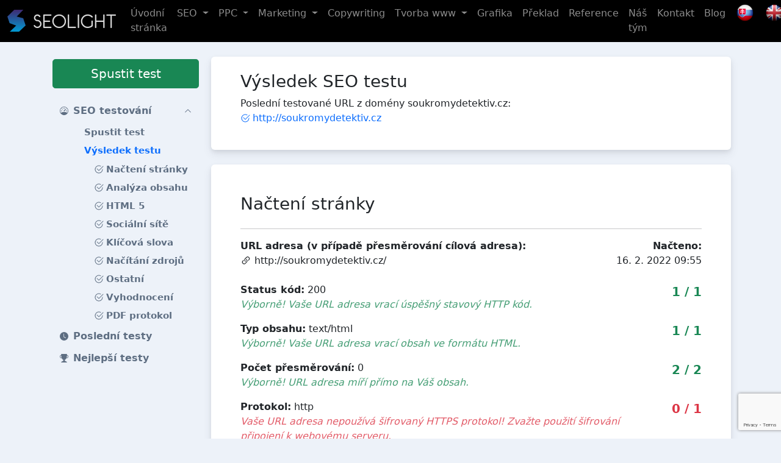

--- FILE ---
content_type: text/html; charset=UTF-8
request_url: https://www.seotest.seolight.cz/vysledek-seo-testu/soukromydetektiv.cz
body_size: 16047
content:
<!DOCTYPE html><html lang="cs">
    <head>
        <meta charset="utf-8">
        <title>Výsledek testu | SEOlight</title><meta name="robots" content="index,&#x20;follow">
<meta name="viewport" content="width&#x3D;device-width,&#x20;initial-scale&#x3D;1,&#x20;shrink-to-fit&#x3D;no">
<meta name="author" content="SEOlight&#x20;s.r.o."><link href="&#x2F;css&#x2F;bootstrap&#x2F;bootstrap.min.css" media="screen,&#x20;print" rel="stylesheet" type="text&#x2F;css">
<link href="&#x2F;css&#x2F;style.css&#x3F;c&#x3D;4820f72" media="screen,&#x20;print" rel="stylesheet" type="text&#x2F;css"><script  src="&#x2F;js&#x2F;jquery-3.6.0.min.js"></script>
<script  src="&#x2F;js&#x2F;bootstrap&#x2F;bootstrap.bundle.min.js"></script>
<script  src="&#x2F;js&#x2F;script.js&#x3F;c&#x3D;4820f72"></script>
        <script src="https://www.google.com/recaptcha/api.js?render=6LeTZg0dAAAAAGeRB2XED8XA-qHJrTVo1sN92z6r"></script>

        <link rel="apple-touch-icon-precomposed" sizes="144x144" href="/img/apple-touch-icon-144-precomposed.png">
        <link rel="apple-touch-icon-precomposed" sizes="114x114" href="/img/apple-touch-icon-114-precomposed.png">
        <link rel="apple-touch-icon-precomposed" sizes="72x72" href="/img/apple-touch-icon-72-precomposed.png">
        <link rel="apple-touch-icon-precomposed" sizes="57x57" href="/img/apple-touch-icon-57-precomposed.png">
        <link rel="shortcut icon" type="image/vnd.microsoft.icon" href="/img/favicon.ico">
        <link rel="icon" type="image/png" href="/img/favicon.png">

        <link rel="apple-touch-icon" sizes="180x180" href="/img/apple-touch-icon.png">
        <link rel="icon" type="image/png" sizes="32x32" href="/img/favicon-32x32.png">
        <link rel="icon" type="image/png" sizes="16x16" href="/img/favicon-16x16.png">
                    <script async src="https://www.googletagmanager.com/gtag/js?id=G-YJC960EQ6Q"></script>
            <script>
                window.dataLayer = window.dataLayer || [];
                function gtag() {
                    dataLayer.push(arguments);
                }
                gtag('js', new Date());
                gtag('config', 'G-YJC960EQ6Q');
            </script>
            </head>
    <body>
        <header>
            <nav class="navbar navbar-expand-xl navbar-dark bg-black fixed-top">
                <div class="container-fluid">
                    <a class="navbar-brand" href="https://www.seolight.cz">
                        <img height="36" alt="logo" src="/img/logo.png">
                    </a>
                    <button type="button" href="#" class="navbar-toggler"
                            data-bs-toggle="collapse"
                            data-bs-target=".nav-main">
                        <span class="navbar-toggler-icon"></span>
                    </button>
                    <div class="collapse navbar-collapse">
                        
<ul class="navbar-nav ms-auto">
                            <li class="nav-item nav-item-1">
            <a href="https://www.seolight.cz/" class="nav-link">
                <span class="position-relative">
                    Úvodní stránka                </span>
            </a>
                    </li>
                            <li class="nav-item nav-item-1 dropdown">
            <a href="#" class="nav-link dropdown-toggle" data-bs-toggle="dropdown">
                <span class="position-relative">
                    SEO                </span>
            </a>
                            <div class="dropdown-menu">
                                                                                            <a class="dropdown-item px-3" href="https://www.seolight.cz/mesicni-seo-optimalizace">
                            Kompletní měsíční SEO optimalizace webu                        </a>
                                                                                            <a class="dropdown-item px-3" href="https://www.seolight.cz/navrh-klicovych-slov">
                            Návrh klíčových slov                        </a>
                                                                                            <a class="dropdown-item px-3" href="https://www.seolight.cz/seo-analyza">
                            SEO analýza a audit                        </a>
                                                                                            <a class="dropdown-item px-3" href="https://www.seolight.cz/revolucni-pr-clanky">
                            Revoluční PR články                        </a>
                                                                                            <a class="dropdown-item px-3" href="https://www.seolight.cz/tematicke-pr-clanky">
                            Tematické promo PR články                        </a>
                                                                                            <a class="dropdown-item px-3" href="https://www.seolight.cz/podpurny-web">
                            Tvorba mikro stránky                        </a>
                                                                                            <a class="dropdown-item px-3" href="https://www.seolight.cz/seo-optimalizace-en">
                            SEO optimalizace v angličtině                        </a>
                                    </div>
                    </li>
                            <li class="nav-item nav-item-1 dropdown">
            <a href="#" class="nav-link dropdown-toggle" data-bs-toggle="dropdown">
                <span class="position-relative">
                    PPC                </span>
            </a>
                            <div class="dropdown-menu">
                                                                                            <a class="dropdown-item px-3" href="https://www.seolight.cz/ppc-reklama-pro-vyhledavace">
                            PPC reklama pro vyhledávače                        </a>
                                                                                            <a class="dropdown-item px-3" href="https://www.seolight.cz/ppc-reklama-na-facebooku">
                            PPC reklama na Facebooku                        </a>
                                                                                            <a class="dropdown-item px-3" href="https://www.seolight.cz/ppc-audit-a-strategie">
                            PPC audit a strategie                        </a>
                                                                                            <a class="dropdown-item px-3" href="https://www.seolight.cz/bannerova-reklama">
                            Bannerová reklama                        </a>
                                                                                            <a class="dropdown-item px-3" href="https://www.seolight.cz/remarketing">
                            Remarketing                        </a>
                                    </div>
                    </li>
                            <li class="nav-item nav-item-1 dropdown">
            <a href="#" class="nav-link dropdown-toggle" data-bs-toggle="dropdown">
                <span class="position-relative">
                    Marketing                </span>
            </a>
                            <div class="dropdown-menu">
                                                                                            <a class="dropdown-item px-3" href="https://www.seolight.cz/e-mailing">
                            E-mailing marketing                        </a>
                                                                                            <a class="dropdown-item px-3" href="https://www.seolight.cz/optimalizace-konverzniho-pomeru-webu-cro">
                            Optimalizace konverzního poměru – CRO                        </a>
                                                                                            <a class="dropdown-item px-3" href="https://www.seolight.cz/zbozove-vyhledavace-porovnavace-cen">
                            Zbožové vyhledávače                        </a>
                                    </div>
                    </li>
                            <li class="nav-item nav-item-1">
            <a href="https://www.seolight.cz/copywriting" class="nav-link">
                <span class="position-relative">
                    Copywriting                </span>
            </a>
                    </li>
                            <li class="nav-item nav-item-1 dropdown">
            <a href="#" class="nav-link dropdown-toggle" data-bs-toggle="dropdown">
                <span class="position-relative">
                    Tvorba www                </span>
            </a>
                            <div class="dropdown-menu">
                                                                                            <a class="dropdown-item px-3" href="https://www.seolight.cz/tvorba-internetovych-ci-webovych-stranek">
                            Tvorba webu                        </a>
                                                                                            <a class="dropdown-item px-3" href="https://www.seolight.cz/tvorba-eshopu">
                            Tvorba eshopu                        </a>
                                    </div>
                    </li>
                            <li class="nav-item nav-item-1">
            <a href="https://www.seolight.cz/grafika" class="nav-link">
                <span class="position-relative">
                    Grafika                </span>
            </a>
                    </li>
                            <li class="nav-item nav-item-1">
            <a href="https://www.seolight.cz/preklad" class="nav-link">
                <span class="position-relative">
                    Překlad                </span>
            </a>
                    </li>
                            <li class="nav-item nav-item-1">
            <a href="https://www.seolight.cz/reference" class="nav-link">
                <span class="position-relative">
                    Reference                </span>
            </a>
                    </li>
                            <li class="nav-item nav-item-1">
            <a href="https://www.seolight.cz/nas-tym" class="nav-link">
                <span class="position-relative">
                    Náš tým                </span>
            </a>
                    </li>
                            <li class="nav-item nav-item-1">
            <a href="https://www.seolight.cz/kontakt" class="nav-link">
                <span class="position-relative">
                    Kontakt                </span>
            </a>
                    </li>
                            <li class="nav-item nav-item-1">
            <a href="https://www.seolight.cz/blog-o-seo" class="nav-link">
                <span class="position-relative">
                    Blog                </span>
            </a>
                    </li>
        <li class="nav-item">
        <a href="https://www.seolight.sk/" class="nav-link">
            <img alt="slovenská verze" width="32" style="margin-top: -5px;"
                 src="https://www.seolight.cz/wp-content/uploads/iconfinder_Flag_of_Slovakia_96298-48x48.png">
        </a>
    </li>
    <li class="nav-item">
        <a href="https://www.seolight.eu/" class="nav-link">
            <img alt="anglická verze" width="32" style="margin-top: -5px;"
                 src="https://www.seolight.cz/wp-content/uploads/uk.png">
        </a>
    </li>
</ul>
                    </div>
                </div>
            </nav>
            <div class="header-sm-nav">
                <div class="container">
                    <div class="d-block d-xl-none">
                        <nav class="navbar navbar-expand-xl navbar-side mb-0 p-0">
                            <div class="navbar-collapse collapse nav-main nav-main-sm">
                                <div class="py-3">
                                    <div class="p-1 w-100">
                                        <a href="https://www.seotest.seolight.cz/" class="btn btn-success btn-lg d-block mb-3">Spustit test</a>                                    </div>
                                    <div class="d-flex flex-column ps-3 pe-3 pe-xl-0 pb-3">
                                                    <a class="nav-item-1 d-flex align-items-center"
           href="#"
                                         data-bs-toggle="collapse" data-bs-target=".seotest-menu-1"
                      >
               <svg xmlns="http://www.w3.org/2000/svg" width="14" height="14" fill="currentColor" class="me-2" viewBox="0 0 16 16"><path d="M8 2a.5.5 0 0 1 .5.5V4a.5.5 0 0 1-1 0V2.5A.5.5 0 0 1 8 2zM3.732 3.732a.5.5 0 0 1 .707 0l.915.914a.5.5 0 1 1-.708.708l-.914-.915a.5.5 0 0 1 0-.707zM2 8a.5.5 0 0 1 .5-.5h1.586a.5.5 0 0 1 0 1H2.5A.5.5 0 0 1 2 8zm9.5 0a.5.5 0 0 1 .5-.5h1.5a.5.5 0 0 1 0 1H12a.5.5 0 0 1-.5-.5zm.754-4.246a.389.389 0 0 0-.527-.02L7.547 7.31A.91.91 0 1 0 8.85 8.569l3.434-4.297a.389.389 0 0 0-.029-.518z"/><path fill-rule="evenodd" d="M6.664 15.889A8 8 0 1 1 9.336.11a8 8 0 0 1-2.672 15.78zm-4.665-4.283A11.945 11.945 0 0 1 8 10c2.186 0 4.236.585 6.001 1.606a7 7 0 1 0-12.002 0z"/></svg>            <span>SEO testování</span>
                            <svg xmlns="http://www.w3.org/2000/svg" width="12" height="12" fill="currentColor" class="ms-auto me-2" viewBox="0 0 16 16"><path fill-rule="evenodd" d="M1.646 4.646a.5.5 0 0 1 .708 0L8 10.293l5.646-5.647a.5.5 0 0 1 .708.708l-6 6a.5.5 0 0 1-.708 0l-6-6a.5.5 0 0 1 0-.708z"/></svg>                    </a>
                    <div class="collapse submenu seotest-menu-1 show">
                                                        <a class="nav-item-2 d-flex align-items-center"
                       href="https://www.seotest.seolight.cz/"
                       >
                        <span>Spustit test</span>
                    </a>
                                                        <a class="nav-item-2 d-flex align-items-center active"
                       href="https://www.seotest.seolight.cz/vysledek-seo-testu/soukromydetektiv.cz"
                       >
                        <span>Výsledek testu</span>
                    </a>
                            </div>
                                            <a class="nav-item-1 d-flex align-items-center"
           href="https://www.seotest.seolight.cz/historie-seo-testovani"
                      >
               <svg xmlns="http://www.w3.org/2000/svg" width="14" height="14" fill="currentColor" class="me-2" viewBox="0 0 16 16"><path d="M16 8A8 8 0 1 1 0 8a8 8 0 0 1 16 0zM8 3.5a.5.5 0 0 0-1 0V9a.5.5 0 0 0 .252.434l3.5 2a.5.5 0 0 0 .496-.868L8 8.71V3.5z"/></svg>            <span>Poslední testy</span>
                    </a>
                                            <a class="nav-item-1 d-flex align-items-center"
           href="https://www.seotest.seolight.cz/nejlepsi-seo-testy"
                      >
               <svg xmlns="http://www.w3.org/2000/svg" width="14" height="14" fill="currentColor" class="me-2" viewBox="0 0 16 16"><path d="M2.5.5A.5.5 0 0 1 3 0h10a.5.5 0 0 1 .5.5c0 .538-.012 1.05-.034 1.536a3 3 0 1 1-1.133 5.89c-.79 1.865-1.878 2.777-2.833 3.011v2.173l1.425.356c.194.048.377.135.537.255L13.3 15.1a.5.5 0 0 1-.3.9H3a.5.5 0 0 1-.3-.9l1.838-1.379c.16-.12.343-.207.537-.255L6.5 13.11v-2.173c-.955-.234-2.043-1.146-2.833-3.012a3 3 0 1 1-1.132-5.89A33.076 33.076 0 0 1 2.5.5zm.099 2.54a2 2 0 0 0 .72 3.935c-.333-1.05-.588-2.346-.72-3.935zm10.083 3.935a2 2 0 0 0 .72-3.935c-.133 1.59-.388 2.885-.72 3.935z"/></svg>            <span>Nejlepší testy</span>
                    </a>
                                                    </div>


                                    <div class="ps-3 pb-3">
                                        
<ul class="navbar-nav ms-auto">
                            <li class="nav-item nav-item-1">
            <a href="https://www.seolight.cz/" class="nav-link">
                <span class="position-relative">
                    Úvodní stránka                </span>
            </a>
                    </li>
                            <li class="nav-item nav-item-1 dropdown">
            <a href="#" class="nav-link dropdown-toggle" data-bs-toggle="dropdown">
                <span class="position-relative">
                    SEO                </span>
            </a>
                            <div class="dropdown-menu">
                                                                                            <a class="dropdown-item px-3" href="https://www.seolight.cz/mesicni-seo-optimalizace">
                            Kompletní měsíční SEO optimalizace webu                        </a>
                                                                                            <a class="dropdown-item px-3" href="https://www.seolight.cz/navrh-klicovych-slov">
                            Návrh klíčových slov                        </a>
                                                                                            <a class="dropdown-item px-3" href="https://www.seolight.cz/seo-analyza">
                            SEO analýza a audit                        </a>
                                                                                            <a class="dropdown-item px-3" href="https://www.seolight.cz/revolucni-pr-clanky">
                            Revoluční PR články                        </a>
                                                                                            <a class="dropdown-item px-3" href="https://www.seolight.cz/tematicke-pr-clanky">
                            Tematické promo PR články                        </a>
                                                                                            <a class="dropdown-item px-3" href="https://www.seolight.cz/podpurny-web">
                            Tvorba mikro stránky                        </a>
                                                                                            <a class="dropdown-item px-3" href="https://www.seolight.cz/seo-optimalizace-en">
                            SEO optimalizace v angličtině                        </a>
                                    </div>
                    </li>
                            <li class="nav-item nav-item-1 dropdown">
            <a href="#" class="nav-link dropdown-toggle" data-bs-toggle="dropdown">
                <span class="position-relative">
                    PPC                </span>
            </a>
                            <div class="dropdown-menu">
                                                                                            <a class="dropdown-item px-3" href="https://www.seolight.cz/ppc-reklama-pro-vyhledavace">
                            PPC reklama pro vyhledávače                        </a>
                                                                                            <a class="dropdown-item px-3" href="https://www.seolight.cz/ppc-reklama-na-facebooku">
                            PPC reklama na Facebooku                        </a>
                                                                                            <a class="dropdown-item px-3" href="https://www.seolight.cz/ppc-audit-a-strategie">
                            PPC audit a strategie                        </a>
                                                                                            <a class="dropdown-item px-3" href="https://www.seolight.cz/bannerova-reklama">
                            Bannerová reklama                        </a>
                                                                                            <a class="dropdown-item px-3" href="https://www.seolight.cz/remarketing">
                            Remarketing                        </a>
                                    </div>
                    </li>
                            <li class="nav-item nav-item-1 dropdown">
            <a href="#" class="nav-link dropdown-toggle" data-bs-toggle="dropdown">
                <span class="position-relative">
                    Marketing                </span>
            </a>
                            <div class="dropdown-menu">
                                                                                            <a class="dropdown-item px-3" href="https://www.seolight.cz/e-mailing">
                            E-mailing marketing                        </a>
                                                                                            <a class="dropdown-item px-3" href="https://www.seolight.cz/optimalizace-konverzniho-pomeru-webu-cro">
                            Optimalizace konverzního poměru – CRO                        </a>
                                                                                            <a class="dropdown-item px-3" href="https://www.seolight.cz/zbozove-vyhledavace-porovnavace-cen">
                            Zbožové vyhledávače                        </a>
                                    </div>
                    </li>
                            <li class="nav-item nav-item-1">
            <a href="https://www.seolight.cz/copywriting" class="nav-link">
                <span class="position-relative">
                    Copywriting                </span>
            </a>
                    </li>
                            <li class="nav-item nav-item-1 dropdown">
            <a href="#" class="nav-link dropdown-toggle" data-bs-toggle="dropdown">
                <span class="position-relative">
                    Tvorba www                </span>
            </a>
                            <div class="dropdown-menu">
                                                                                            <a class="dropdown-item px-3" href="https://www.seolight.cz/tvorba-internetovych-ci-webovych-stranek">
                            Tvorba webu                        </a>
                                                                                            <a class="dropdown-item px-3" href="https://www.seolight.cz/tvorba-eshopu">
                            Tvorba eshopu                        </a>
                                    </div>
                    </li>
                            <li class="nav-item nav-item-1">
            <a href="https://www.seolight.cz/grafika" class="nav-link">
                <span class="position-relative">
                    Grafika                </span>
            </a>
                    </li>
                            <li class="nav-item nav-item-1">
            <a href="https://www.seolight.cz/preklad" class="nav-link">
                <span class="position-relative">
                    Překlad                </span>
            </a>
                    </li>
                            <li class="nav-item nav-item-1">
            <a href="https://www.seolight.cz/reference" class="nav-link">
                <span class="position-relative">
                    Reference                </span>
            </a>
                    </li>
                            <li class="nav-item nav-item-1">
            <a href="https://www.seolight.cz/nas-tym" class="nav-link">
                <span class="position-relative">
                    Náš tým                </span>
            </a>
                    </li>
                            <li class="nav-item nav-item-1">
            <a href="https://www.seolight.cz/kontakt" class="nav-link">
                <span class="position-relative">
                    Kontakt                </span>
            </a>
                    </li>
                            <li class="nav-item nav-item-1">
            <a href="https://www.seolight.cz/blog-o-seo" class="nav-link">
                <span class="position-relative">
                    Blog                </span>
            </a>
                    </li>
        <li class="nav-item">
        <a href="https://www.seolight.sk/" class="nav-link">
            <img alt="slovenská verze" width="32" style="margin-top: -5px;"
                 src="https://www.seolight.cz/wp-content/uploads/iconfinder_Flag_of_Slovakia_96298-48x48.png">
        </a>
    </li>
    <li class="nav-item">
        <a href="https://www.seolight.eu/" class="nav-link">
            <img alt="anglická verze" width="32" style="margin-top: -5px;"
                 src="https://www.seolight.cz/wp-content/uploads/uk.png">
        </a>
    </li>
</ul>
                                    </div>
                                </div>
                            </div>
                        </nav>
                    </div>
                </div>
            </div>
        </header>
        <main>
            <div class="container">
                <div class="d-none d-xl-flex flex-xl-row align-items-start">
                    <nav class="navbar navbar-expand-xl navbar-side mb-0 p-0">
                        <div class="p-1 w-100">
                            <a href="https://www.seotest.seolight.cz/" class="btn btn-success btn-lg d-block mb-3">Spustit test</a>                        </div>
                        <div class="navbar-collapse collapse nav-main">
                            <div class="d-flex flex-column ps-3 pe-3 pe-xl-0 pb-3">
                                                    <a class="nav-item-1 d-flex align-items-center"
           href="#"
                                         data-bs-toggle="collapse" data-bs-target=".seotest-menu-1"
                      >
               <svg xmlns="http://www.w3.org/2000/svg" width="14" height="14" fill="currentColor" class="me-2" viewBox="0 0 16 16"><path d="M8 2a.5.5 0 0 1 .5.5V4a.5.5 0 0 1-1 0V2.5A.5.5 0 0 1 8 2zM3.732 3.732a.5.5 0 0 1 .707 0l.915.914a.5.5 0 1 1-.708.708l-.914-.915a.5.5 0 0 1 0-.707zM2 8a.5.5 0 0 1 .5-.5h1.586a.5.5 0 0 1 0 1H2.5A.5.5 0 0 1 2 8zm9.5 0a.5.5 0 0 1 .5-.5h1.5a.5.5 0 0 1 0 1H12a.5.5 0 0 1-.5-.5zm.754-4.246a.389.389 0 0 0-.527-.02L7.547 7.31A.91.91 0 1 0 8.85 8.569l3.434-4.297a.389.389 0 0 0-.029-.518z"/><path fill-rule="evenodd" d="M6.664 15.889A8 8 0 1 1 9.336.11a8 8 0 0 1-2.672 15.78zm-4.665-4.283A11.945 11.945 0 0 1 8 10c2.186 0 4.236.585 6.001 1.606a7 7 0 1 0-12.002 0z"/></svg>            <span>SEO testování</span>
                            <svg xmlns="http://www.w3.org/2000/svg" width="12" height="12" fill="currentColor" class="ms-auto me-2" viewBox="0 0 16 16"><path fill-rule="evenodd" d="M1.646 4.646a.5.5 0 0 1 .708 0L8 10.293l5.646-5.647a.5.5 0 0 1 .708.708l-6 6a.5.5 0 0 1-.708 0l-6-6a.5.5 0 0 1 0-.708z"/></svg>                    </a>
                    <div class="collapse submenu seotest-menu-1 show">
                                                        <a class="nav-item-2 d-flex align-items-center"
                       href="https://www.seotest.seolight.cz/"
                       >
                        <span>Spustit test</span>
                    </a>
                                                        <a class="nav-item-2 d-flex align-items-center active"
                       href="https://www.seotest.seolight.cz/vysledek-seo-testu/soukromydetektiv.cz"
                       >
                        <span>Výsledek testu</span>
                    </a>
                            </div>
                                            <a class="nav-item-1 d-flex align-items-center"
           href="https://www.seotest.seolight.cz/historie-seo-testovani"
                      >
               <svg xmlns="http://www.w3.org/2000/svg" width="14" height="14" fill="currentColor" class="me-2" viewBox="0 0 16 16"><path d="M16 8A8 8 0 1 1 0 8a8 8 0 0 1 16 0zM8 3.5a.5.5 0 0 0-1 0V9a.5.5 0 0 0 .252.434l3.5 2a.5.5 0 0 0 .496-.868L8 8.71V3.5z"/></svg>            <span>Poslední testy</span>
                    </a>
                                            <a class="nav-item-1 d-flex align-items-center"
           href="https://www.seotest.seolight.cz/nejlepsi-seo-testy"
                      >
               <svg xmlns="http://www.w3.org/2000/svg" width="14" height="14" fill="currentColor" class="me-2" viewBox="0 0 16 16"><path d="M2.5.5A.5.5 0 0 1 3 0h10a.5.5 0 0 1 .5.5c0 .538-.012 1.05-.034 1.536a3 3 0 1 1-1.133 5.89c-.79 1.865-1.878 2.777-2.833 3.011v2.173l1.425.356c.194.048.377.135.537.255L13.3 15.1a.5.5 0 0 1-.3.9H3a.5.5 0 0 1-.3-.9l1.838-1.379c.16-.12.343-.207.537-.255L6.5 13.11v-2.173c-.955-.234-2.043-1.146-2.833-3.012a3 3 0 1 1-1.132-5.89A33.076 33.076 0 0 1 2.5.5zm.099 2.54a2 2 0 0 0 .72 3.935c-.333-1.05-.588-2.346-.72-3.935zm10.083 3.935a2 2 0 0 0 .72-3.935c-.133 1.59-.388 2.885-.72 3.935z"/></svg>            <span>Nejlepší testy</span>
                    </a>
                                                    </div>


                        </div>
                    </nav>
                </div>
                <div class="content">
                    <div class="scroll-shadow scroll-shadow-none d-none d-xl-block"></div>
                    <script>
                        //<!--
                        $(document).ready(function () {
                            var showScrollShadow = function () {
                                if ($(this).scrollTop() > 0) {
                                    $('.scroll-shadow').removeClass("scroll-shadow-none");
                                } else {
                                    $('.scroll-shadow').addClass("scroll-shadow-none");
                                }
                            };
                            $(window).scroll(showScrollShadow);
                            $(window).resize(showScrollShadow);
                            $(window).scroll();
                        });
                        //-->
                    </script>
                    

                                        <script>
    $(document).ready(function () {
        $(".nav-item-3").click(function () {
            $(".nav-main-sm").collapse("toggle");
            return true;
        });
        $("#st-result-menu").appendTo($(".nav-item-2.active").parent());
    });
</script>
<div class="d-none">
    <div class="submenu" id="st-result-menu">
        <a class="nav-item-3 d-flex align-items-center" href="#st-link-load">
                            <svg xmlns="http://www.w3.org/2000/svg" width="16" height="16" fill="currentColor" class="check2-circle me-1" viewBox="0 0 16 16"><path d="M2.5 8a5.5 5.5 0 0 1 8.25-4.764.5.5 0 0 0 .5-.866A6.5 6.5 0 1 0 14.5 8a.5.5 0 0 0-1 0 5.5 5.5 0 1 1-11 0z"/><path d="M15.354 3.354a.5.5 0 0 0-.708-.708L8 9.293 5.354 6.646a.5.5 0 1 0-.708.708l3 3a.5.5 0 0 0 .708 0l7-7z"/></svg>                        <span>Načtení stránky</span>
        </a>
        <a class="nav-item-3 d-flex align-items-center" href="#st-link-content">
                            <svg xmlns="http://www.w3.org/2000/svg" width="16" height="16" fill="currentColor" class="check2-circle me-1" viewBox="0 0 16 16"><path d="M2.5 8a5.5 5.5 0 0 1 8.25-4.764.5.5 0 0 0 .5-.866A6.5 6.5 0 1 0 14.5 8a.5.5 0 0 0-1 0 5.5 5.5 0 1 1-11 0z"/><path d="M15.354 3.354a.5.5 0 0 0-.708-.708L8 9.293 5.354 6.646a.5.5 0 1 0-.708.708l3 3a.5.5 0 0 0 .708 0l7-7z"/></svg>                        <span>Analýza obsahu</span>
        </a>
        <a class="nav-item-3 d-flex align-items-center" href="#st-link-html5">
                            <svg xmlns="http://www.w3.org/2000/svg" width="16" height="16" fill="currentColor" class="check2-circle me-1" viewBox="0 0 16 16"><path d="M2.5 8a5.5 5.5 0 0 1 8.25-4.764.5.5 0 0 0 .5-.866A6.5 6.5 0 1 0 14.5 8a.5.5 0 0 0-1 0 5.5 5.5 0 1 1-11 0z"/><path d="M15.354 3.354a.5.5 0 0 0-.708-.708L8 9.293 5.354 6.646a.5.5 0 1 0-.708.708l3 3a.5.5 0 0 0 .708 0l7-7z"/></svg>                        <span>HTML 5</span>
        </a>
        <a class="nav-item-3 d-flex align-items-center" href="#st-link-ogtags">
                            <svg xmlns="http://www.w3.org/2000/svg" width="16" height="16" fill="currentColor" class="check2-circle me-1" viewBox="0 0 16 16"><path d="M2.5 8a5.5 5.5 0 0 1 8.25-4.764.5.5 0 0 0 .5-.866A6.5 6.5 0 1 0 14.5 8a.5.5 0 0 0-1 0 5.5 5.5 0 1 1-11 0z"/><path d="M15.354 3.354a.5.5 0 0 0-.708-.708L8 9.293 5.354 6.646a.5.5 0 1 0-.708.708l3 3a.5.5 0 0 0 .708 0l7-7z"/></svg>                        <span>Sociální sítě</span>
        </a>
        <a class="nav-item-3 d-flex align-items-center" href="#st-link-kwords">
                            <svg xmlns="http://www.w3.org/2000/svg" width="16" height="16" fill="currentColor" class="check2-circle me-1" viewBox="0 0 16 16"><path d="M2.5 8a5.5 5.5 0 0 1 8.25-4.764.5.5 0 0 0 .5-.866A6.5 6.5 0 1 0 14.5 8a.5.5 0 0 0-1 0 5.5 5.5 0 1 1-11 0z"/><path d="M15.354 3.354a.5.5 0 0 0-.708-.708L8 9.293 5.354 6.646a.5.5 0 1 0-.708.708l3 3a.5.5 0 0 0 .708 0l7-7z"/></svg>                        <span>Klíčová slova</span>
        </a>
        <a class="nav-item-3 d-flex align-items-center" href="#st-link-data">
                            <svg xmlns="http://www.w3.org/2000/svg" width="16" height="16" fill="currentColor" class="check2-circle me-1" viewBox="0 0 16 16"><path d="M2.5 8a5.5 5.5 0 0 1 8.25-4.764.5.5 0 0 0 .5-.866A6.5 6.5 0 1 0 14.5 8a.5.5 0 0 0-1 0 5.5 5.5 0 1 1-11 0z"/><path d="M15.354 3.354a.5.5 0 0 0-.708-.708L8 9.293 5.354 6.646a.5.5 0 1 0-.708.708l3 3a.5.5 0 0 0 .708 0l7-7z"/></svg>                        <span>Načítání zdrojů</span>
        </a>
        <a class="nav-item-3 d-flex align-items-center" href="#st-link-other">
                            <svg xmlns="http://www.w3.org/2000/svg" width="16" height="16" fill="currentColor" class="check2-circle me-1" viewBox="0 0 16 16"><path d="M2.5 8a5.5 5.5 0 0 1 8.25-4.764.5.5 0 0 0 .5-.866A6.5 6.5 0 1 0 14.5 8a.5.5 0 0 0-1 0 5.5 5.5 0 1 1-11 0z"/><path d="M15.354 3.354a.5.5 0 0 0-.708-.708L8 9.293 5.354 6.646a.5.5 0 1 0-.708.708l3 3a.5.5 0 0 0 .708 0l7-7z"/></svg>                        <span>Ostatní</span>
        </a>
        <a class="nav-item-3 d-flex align-items-center" href="#st-link-result">
            <svg xmlns="http://www.w3.org/2000/svg" width="16" height="16" fill="currentColor" class="check2-circle me-1" viewBox="0 0 16 16"><path d="M2.5 8a5.5 5.5 0 0 1 8.25-4.764.5.5 0 0 0 .5-.866A6.5 6.5 0 1 0 14.5 8a.5.5 0 0 0-1 0 5.5 5.5 0 1 1-11 0z"/><path d="M15.354 3.354a.5.5 0 0 0-.708-.708L8 9.293 5.354 6.646a.5.5 0 1 0-.708.708l3 3a.5.5 0 0 0 .708 0l7-7z"/></svg>            <span>Vyhodnocení</span>
        </a>
        <a class="nav-item-3 d-flex align-items-center" href="#st-link-result">
            <svg xmlns="http://www.w3.org/2000/svg" width="16" height="16" fill="currentColor" class="check2-circle me-1" viewBox="0 0 16 16"><path d="M2.5 8a5.5 5.5 0 0 1 8.25-4.764.5.5 0 0 0 .5-.866A6.5 6.5 0 1 0 14.5 8a.5.5 0 0 0-1 0 5.5 5.5 0 1 1-11 0z"/><path d="M15.354 3.354a.5.5 0 0 0-.708-.708L8 9.293 5.354 6.646a.5.5 0 1 0-.708.708l3 3a.5.5 0 0 0 .708 0l7-7z"/></svg>            <span>PDF protokol</span>
        </a>
    </div>
</div>
<div class="row">
    <div class="col-12">
        <div class="card mb-4">
            <div class="card-body py-4 px-lg-5">
                <h1>
                    Výsledek SEO testu                </h1>
                <p class="mb-0">
                                            Poslední testované URL z domény soukromydetektiv.cz:
                                    </p>
                <ul class="list-unstyled tests-more">
                                            <li>
                            <a href="#" data-id="733"
                               class="d-flex align-items-center btn-changeresult">
                                <span class="spinner-border me-1 d-none" style="width: 16px; height: 16px; border-width: 0.1rem;"></span>
                                                                    <svg xmlns="http://www.w3.org/2000/svg" width="16" height="16" fill="currentColor" class="check2-circle me-1" viewBox="0 0 16 16"><path d="M2.5 8a5.5 5.5 0 0 1 8.25-4.764.5.5 0 0 0 .5-.866A6.5 6.5 0 1 0 14.5 8a.5.5 0 0 0-1 0 5.5 5.5 0 1 1-11 0z"/><path d="M15.354 3.354a.5.5 0 0 0-.708-.708L8 9.293 5.354 6.646a.5.5 0 1 0-.708.708l3 3a.5.5 0 0 0 .708 0l7-7z"/></svg>                                                                http://soukromydetektiv.cz                            </a>
                        </li>
                                    </ul>
                <script>
                    $(document).ready(function () {
                        $(".btn-changeresult").click(function () {
                            var aEl = $(this);
                            aEl.find(".check2-circle").addClass("d-none");
                            aEl.find(".x-circle").addClass("d-none");
                            aEl.find(".spinner-border").removeClass("d-none");
                            setTimeout(function () {
                                aEl.find(".spinner-border").addClass("d-none");
                                aEl.find(".check2-circle").removeClass("d-none");
                                aEl.find(".x-circle").removeClass("d-none");
                                location.hash = "";
                                location.hash = "#st-link-load";
                            }, 300);

                            var newId = $(this).attr("data-id");
                            $("#st-result-load").html($("#last10-data #st-result-load-" + newId).html());
                            $("#st-result-content").html($("#last10-data #st-result-content-" + newId).html());
                            $("#st-result-html5").html($("#last10-data #st-result-html5-" + newId).html());
                            $("#st-result-ogtags").html($("#last10-data #st-result-ogtags-" + newId).html());
                            $("#st-result-kwords").html($("#last10-data #st-result-kwords-" + newId).html());
                            $("#st-result-data").html($("#last10-data #st-result-data-" + newId).html());
                            $("#st-result-other").html($("#last10-data #st-result-other-" + newId).html());
                            $("#st-result-result").html($("#last10-data #st-result-result-" + newId).html());

                            $(this).blur();
                            return false;
                        });
                    });
                </script>
            </div>
        </div>
    </div>
    <div class="col-12">
        <div class="position-relative">
            <div class="cardanchor" id="st-link-load"></div>
        </div>
        <div class="card mb-4" id="st-result-load">
            <div class="card-body py-5 px-lg-5">
    <h1 class="mb-4">
        Načtení stránky    </h1>
    <hr>
            <div class="row">
            <div class="col-sm-8">
                <p class="mb-4">
                    <strong>URL adresa (v případě přesměrování cílová adresa):</strong><br>
                    <svg xmlns="http://www.w3.org/2000/svg" width="18" height="18" fill="currentColor" class="" viewBox="0 0 16 16"><path d="M4.715 6.542 3.343 7.914a3 3 0 1 0 4.243 4.243l1.828-1.829A3 3 0 0 0 8.586 5.5L8 6.086a1.002 1.002 0 0 0-.154.199 2 2 0 0 1 .861 3.337L6.88 11.45a2 2 0 1 1-2.83-2.83l.793-.792a4.018 4.018 0 0 1-.128-1.287z"/><path d="M6.586 4.672A3 3 0 0 0 7.414 9.5l.775-.776a2 2 0 0 1-.896-3.346L9.12 3.55a2 2 0 1 1 2.83 2.83l-.793.792c.112.42.155.855.128 1.287l1.372-1.372a3 3 0 1 0-4.243-4.243L6.586 4.672z"/></svg>                    http://soukromydetektiv.cz/                </p>
            </div>
            <div class="col-sm-4">
                <p class="mb-4 text-sm-end">
                    <strong>Načteno:</strong><br>
                    16. 2. 2022 09:55                </p>
            </div>
        </div>
                                <div class="row">
                <div class="col-sm-10">
                    <div class="mb-0">
                        <strong>Status kód:</strong>
                        200                    </div>
                    <p class="mb-0 mb-sm-3">
                        <em style="opacity: 0.8;" class="text-success">Výborně! Vaše URL adresa vrací úspěšný stavový HTTP kód.</em>
                    </p>
                </div>
                <div class="col-sm-2">
                    <p class="mb-3 text-end">
                        <strong style="font-weight: 800;" class="text-success fs-5">
                            <span class="score">1</span> / <span class="maxscore">1</span>
                        </strong>
                    </p>
                </div>
            </div>
                                            <div class="row">
                <div class="col-sm-10">
                    <div class="mb-0">
                        <strong>Typ obsahu:</strong>
                        text/html                    </div>
                    <p class="mb-0 mb-sm-3">
                        <em style="opacity: 0.8;" class="text-success">Výborně! Vaše URL adresa vrací obsah ve formátu HTML.</em>
                    </p>
                </div>
                <div class="col-sm-2">
                    <p class="mb-3 text-end">
                        <strong style="font-weight: 800;" class="text-success fs-5">
                            <span class="score">1</span> / <span class="maxscore">1</span>
                        </strong>
                    </p>
                </div>
            </div>
                                            <div class="row">
                <div class="col-sm-10">
                    <div class="mb-0">
                        <strong>Počet přesměrování:</strong>
                        0                    </div>
                    <p class="mb-0 mb-sm-3">
                        <em style="opacity: 0.8;" class="text-success">Výborně! URL adresa míří přímo na Váš obsah.</em>
                    </p>
                </div>
                <div class="col-sm-2">
                    <p class="mb-3 text-end">
                        <strong style="font-weight: 800;" class="text-success fs-5">
                            <span class="score">2</span> / <span class="maxscore">2</span>
                        </strong>
                    </p>
                </div>
            </div>
                                            <div class="row">
                <div class="col-sm-10">
                    <div class="mb-0">
                        <strong>Protokol:</strong>
                        http                    </div>
                    <p class="mb-0 mb-sm-3">
                        <em style="opacity: 0.8;" class="text-danger">Vaše URL adresa nepoužívá šifrovaný HTTPS protokol! Zvažte použití šifrování připojení k webovému serveru.</em>
                    </p>
                </div>
                <div class="col-sm-2">
                    <p class="mb-3 text-end">
                        <strong style="font-weight: 800;" class="text-danger fs-5">
                            <span class="score">0</span> / <span class="maxscore">1</span>
                        </strong>
                    </p>
                </div>
            </div>
                                            <div class="row">
                <div class="col-sm-10">
                    <div class="mb-0">
                        <strong>Přesměrování na www:</strong>
                        Adresa 'http://soukromydetektiv.cz' byla přesměrována na 'http://soukromydetektiv.cz/'                    </div>
                    <p class="mb-0 mb-sm-3">
                        <em style="opacity: 0.8;" class="text-danger">Verze URL adresy bez www se nepřesměrovává na URL adresu s www.</em>
                    </p>
                </div>
                <div class="col-sm-2">
                    <p class="mb-3 text-end">
                        <strong style="font-weight: 800;" class="text-danger fs-5">
                            <span class="score">0</span> / <span class="maxscore">1</span>
                        </strong>
                    </p>
                </div>
            </div>
                                            <div class="row">
                <div class="col-sm-10">
                    <div class="mb-0">
                        <strong>Délka URL adresy:</strong>
                        27 znaků                    </div>
                    <p class="mb-0 mb-sm-3">
                        <em style="opacity: 0.8;" class="text-success">Výborně! Vaše URL adresa má přiměřenou délku.</em>
                    </p>
                </div>
                <div class="col-sm-2">
                    <p class="mb-3 text-end">
                        <strong style="font-weight: 800;" class="text-success fs-5">
                            <span class="score">1</span> / <span class="maxscore">1</span>
                        </strong>
                    </p>
                </div>
            </div>
                                            <div class="row">
                <div class="col-sm-10">
                    <div class="mb-0">
                        <strong>Soubor robots.txt:</strong>
                        - [HTTP 404]                    </div>
                    <p class="mb-0 mb-sm-3">
                        <em style="opacity: 0.8;" class="text-danger">Na Vašich stránkách není nahrán soubor robots.txt.</em>
                    </p>
                </div>
                <div class="col-sm-2">
                    <p class="mb-3 text-end">
                        <strong style="font-weight: 800;" class="text-danger fs-5">
                            <span class="score">0</span> / <span class="maxscore">2</span>
                        </strong>
                    </p>
                </div>
            </div>
                                            <div class="row">
                <div class="col-sm-10">
                    <div class="mb-0">
                        <strong>Sitemap:</strong>
                        -                    </div>
                    <p class="mb-0 mb-sm-3">
                        <em style="opacity: 0.8;" class="text-danger">V souboru robots.txt není vyplněna adresa mapy stránek.</em>
                    </p>
                </div>
                <div class="col-sm-2">
                    <p class="mb-3 text-end">
                        <strong style="font-weight: 800;" class="text-danger fs-5">
                            <span class="score">0</span> / <span class="maxscore">2</span>
                        </strong>
                    </p>
                </div>
            </div>
                            <hr>
        <div class="row align-items-center">
            <div class="col-sm">
                <strong>Dosažené skóre:</strong>
            </div>
            <div class="col-sm text-end">
                                <strong class="badge bg-danger fs-4 ms-auto mb-2">
                    <span class="allscore">5</span> / <span class="allmaxscore">11</span>
                </strong>
            </div>
        </div>
    </div>

        </div>
    </div>
    <div class="col-12">
        <div class="position-relative">
            <div class="cardanchor" id="st-link-content"></div>
        </div>
        <div class="card mb-4" id="st-result-content">
            <div class="card-body py-5 px-lg-5">
    <h1 class="mb-4">
        Analýza obsahu    </h1>
    <hr>
                                    <div class="row">
                <div class="col-sm-10">
                    <div>
                        <strong>Nastavení znakové sady:</strong>
                        iso-8859-2                    </div>
                    <p class="mb-0 mb-sm-3">
                        <em style="opacity: 0.8;" class="text-success">Výborně! Vaše stránka má nastavenu použitou znakovou sadu.</em>
                    </p>
                </div>
                <div class="col-sm-2">
                    <p class="mb-3 text-end">
                        <strong style="font-weight: 800;" class="text-success fs-5">
                            <span class="score">1</span> / <span class="maxscore">1</span>
                        </strong>
                    </p>
                </div>
            </div>
                                            <div class="row">
                <div class="col-sm-10">
                    <div>
                        <strong>Jazyk:</strong>
                        -                    </div>
                    <p class="mb-0 mb-sm-3">
                        <em style="opacity: 0.8;" class="text-danger">Vaše stránka nemá správně nastaven použitý jazyk!</em>
                    </p>
                </div>
                <div class="col-sm-2">
                    <p class="mb-3 text-end">
                        <strong style="font-weight: 800;" class="text-danger fs-5">
                            <span class="score">0</span> / <span class="maxscore">1</span>
                        </strong>
                    </p>
                </div>
            </div>
                                            <div class="row">
                <div class="col-sm-10">
                    <div>
                        <strong>Meta titulek:</strong>
                        Soukromý detektiv                    </div>
                    <p class="mb-0 mb-sm-3">
                        <em style="opacity: 0.8;" class="text-success">Výborně! Vaše stránka má nastaven přiměřeně dlouhý titulek.</em>
                    </p>
                </div>
                <div class="col-sm-2">
                    <p class="mb-3 text-end">
                        <strong style="font-weight: 800;" class="text-success fs-5">
                            <span class="score">2</span> / <span class="maxscore">2</span>
                        </strong>
                    </p>
                </div>
            </div>
                                            <div class="row">
                <div class="col-sm-10">
                    <div>
                        <strong>Meta popis:</strong>
                        Služby soukromého detektiva-20 let praxe. Samostatná práce=100% diskrétnost. Hledání, sledování, pátrání, partnerské vztahy, nevěra, praha 4                    </div>
                    <p class="mb-0 mb-sm-3">
                        <em style="opacity: 0.8;" class="text-warning">Meta popis má méně než 50 znaků. Vaše stránka má nastaven meta popis, ale ten je příliš krátký.</em>
                    </p>
                </div>
                <div class="col-sm-2">
                    <p class="mb-3 text-end">
                        <strong style="font-weight: 800;" class="text-warning fs-5">
                            <span class="score">1</span> / <span class="maxscore">2</span>
                        </strong>
                    </p>
                </div>
            </div>
                                            <div class="row">
                <div class="col-sm-10">
                    <div>
                        <strong>Nadpis H1:</strong>
                        <br>&lt;h1&gt;Soukromý detektiv&lt;/h1&gt;                    </div>
                    <p class="mb-0 mb-sm-3">
                        <em style="opacity: 0.8;" class="text-success">Výborně! Vaše stránka obsahuje nadpis H1.</em>
                    </p>
                </div>
                <div class="col-sm-2">
                    <p class="mb-3 text-end">
                        <strong style="font-weight: 800;" class="text-success fs-5">
                            <span class="score">2</span> / <span class="maxscore">2</span>
                        </strong>
                    </p>
                </div>
            </div>
                                            <div class="row">
                <div class="col-sm-10">
                    <div>
                        <strong>Pořadí nadpisů:</strong>
                        <br>&nbsp;&nbsp;&nbsp;&nbsp;&nbsp;&lt;h1&gt;Soukromý detektiv<br>&nbsp;&nbsp;&nbsp;&nbsp;&nbsp;&nbsp;&nbsp;&nbsp;&nbsp;&nbsp;&lt;h2&gt;Titulní strana                    </div>
                    <p class="mb-0 mb-sm-3">
                        <em style="opacity: 0.8;" class="text-success">Vaše stránka obsahuje více nadpisy a jsou použity ve správném pořadí.</em>
                    </p>
                </div>
                <div class="col-sm-2">
                    <p class="mb-3 text-end">
                        <strong style="font-weight: 800;" class="text-success fs-5">
                            <span class="score">1</span> / <span class="maxscore">1</span>
                        </strong>
                    </p>
                </div>
            </div>
                                            <div class="row">
                <div class="col-sm-10">
                    <div>
                        <strong>Počet nadpisů:</strong>
                        2                    </div>
                    <p class="mb-0 mb-sm-3">
                        <em style="opacity: 0.8;" class="text-success">Výborně! Vaše stránka obsahuje přiměřené množství nadpisů.</em>
                    </p>
                </div>
                <div class="col-sm-2">
                    <p class="mb-3 text-end">
                        <strong style="font-weight: 800;" class="text-success fs-5">
                            <span class="score">1</span> / <span class="maxscore">1</span>
                        </strong>
                    </p>
                </div>
            </div>
                                            <div class="row">
                <div class="col-sm-10">
                    <div>
                        <strong>Délka nadpisů:</strong>
                        OK                    </div>
                    <p class="mb-0 mb-sm-3">
                        <em style="opacity: 0.8;" class="text-success">Výborně! Vaše stránka obsahuje pouze přiměřeně dlouhé nadpisy.</em>
                    </p>
                </div>
                <div class="col-sm-2">
                    <p class="mb-3 text-end">
                        <strong style="font-weight: 800;" class="text-success fs-5">
                            <span class="score">1</span> / <span class="maxscore">1</span>
                        </strong>
                    </p>
                </div>
            </div>
                                            <div class="row">
                <div class="col-sm-10">
                    <div>
                        <strong>Počet obrázků:</strong>
                        0                    </div>
                    <p class="mb-0 mb-sm-3">
                        <em style="opacity: 0.8;" class="text-danger">Vaše stránka neobsahuje žádné obrázky, zvažte jejich přidání.</em>
                    </p>
                </div>
                <div class="col-sm-2">
                    <p class="mb-3 text-end">
                        <strong style="font-weight: 800;" class="text-danger fs-5">
                            <span class="score">0</span> / <span class="maxscore">1</span>
                        </strong>
                    </p>
                </div>
            </div>
                                            <div class="row">
                <div class="col-sm-10">
                    <div>
                        <strong>Počet obrázků bez popisu:</strong>
                        OK                    </div>
                    <p class="mb-0 mb-sm-3">
                        <em style="opacity: 0.8;" class="text-success">Výborně! Všechny obrázky na Vaši stránce mají vyplněn popisek (atribut alt).</em>
                    </p>
                </div>
                <div class="col-sm-2">
                    <p class="mb-3 text-end">
                        <strong style="font-weight: 800;" class="text-success fs-5">
                            <span class="score">1</span> / <span class="maxscore">1</span>
                        </strong>
                    </p>
                </div>
            </div>
                                            <div class="row">
                <div class="col-sm-10">
                    <div>
                        <strong>Počet odkazů:</strong>
                        <br><ul><li>Počet interních follow odkazů: 8</li><li>Počet interních nofollow odkazů: 0</li></ul>                    </div>
                    <p class="mb-0 mb-sm-3">
                        <em style="opacity: 0.8;" class="text-success">Výborně! Vaše stránka obsahuje dostatečné množství interních follow odkazů.</em>
                    </p>
                </div>
                <div class="col-sm-2">
                    <p class="mb-3 text-end">
                        <strong style="font-weight: 800;" class="text-success fs-5">
                            <span class="score">2</span> / <span class="maxscore">2</span>
                        </strong>
                    </p>
                </div>
            </div>
                                            <div class="row">
                <div class="col-sm-10">
                    <div>
                        <strong>Počet odkazů:</strong>
                        <br><ul><li>Počet externích follow odkazů: 1</li><li>Počet externích nofollow odkazů: 0</li></ul>                    </div>
                    <p class="mb-0 mb-sm-3">
                        <em style="opacity: 0.8;" class="text-warning">Vaše stránka obsahuje méně než 2 externích odkazů, zvažte přidání více externích odkazů.</em>
                    </p>
                </div>
                <div class="col-sm-2">
                    <p class="mb-3 text-end">
                        <strong style="font-weight: 800;" class="text-warning fs-5">
                            <span class="score">1</span> / <span class="maxscore">2</span>
                        </strong>
                    </p>
                </div>
            </div>
                                            <div class="row">
                <div class="col-sm-10">
                    <div>
                        <strong>Počet tagů iframe:</strong>
                        0                    </div>
                    <p class="mb-0 mb-sm-3">
                        <em style="opacity: 0.8;" class="text-success">Výborně! Vaše stránka neobsahuje tag iframe.</em>
                    </p>
                </div>
                <div class="col-sm-2">
                    <p class="mb-3 text-end">
                        <strong style="font-weight: 800;" class="text-success fs-5">
                            <span class="score">1</span> / <span class="maxscore">1</span>
                        </strong>
                    </p>
                </div>
            </div>
                                            <div class="row">
                <div class="col-sm-10">
                    <div>
                        <strong>Ikona stránky:</strong>
                        -                    </div>
                    <p class="mb-0 mb-sm-3">
                        <em style="opacity: 0.8;" class="text-danger">Vaše stránka nemá vyplněnou ikonu stránky.</em>
                    </p>
                </div>
                <div class="col-sm-2">
                    <p class="mb-3 text-end">
                        <strong style="font-weight: 800;" class="text-danger fs-5">
                            <span class="score">0</span> / <span class="maxscore">1</span>
                        </strong>
                    </p>
                </div>
            </div>
                                            <div class="row">
                <div class="col-sm-10">
                    <div>
                        <strong>Ikona stránky pro Apple:</strong>
                        -                    </div>
                    <p class="mb-0 mb-sm-3">
                        <em style="opacity: 0.8;" class="text-danger">Vaše stránka nemá vyplněnou ikonu stránky pro zařízení Apple.</em>
                    </p>
                </div>
                <div class="col-sm-2">
                    <p class="mb-3 text-end">
                        <strong style="font-weight: 800;" class="text-danger fs-5">
                            <span class="score">0</span> / <span class="maxscore">2</span>
                        </strong>
                    </p>
                </div>
            </div>
                                            <div class="row">
                <div class="col-sm-10">
                    <div>
                        <strong>Odstavce:</strong>
                        V odstavcích je umístněn text o délce 1151 znaků. Délka veškerého textu na stránce je 1397 znaků.                    </div>
                    <p class="mb-0 mb-sm-3">
                        <em style="opacity: 0.8;" class="text-success">Výborně! Více než polovina veškerého textu na stránce je umístěna v odstavcích.</em>
                    </p>
                </div>
                <div class="col-sm-2">
                    <p class="mb-3 text-end">
                        <strong style="font-weight: 800;" class="text-success fs-5">
                            <span class="score">1</span> / <span class="maxscore">1</span>
                        </strong>
                    </p>
                </div>
            </div>
                                            <div class="row">
                <div class="col-sm-10">
                    <div>
                        <strong>Nadbytečný obsah:</strong>
                        Stránka obsahuje obsah v komentářích: 'fix-ie ...'.                    </div>
                    <p class="mb-0 mb-sm-3">
                        <em style="opacity: 0.8;" class="text-danger">Na stránce je v komentářích umístěn nadbytečný obsah. Zvažte odstranění tohoto nadbytečného obsahu.</em>
                    </p>
                </div>
                <div class="col-sm-2">
                    <p class="mb-3 text-end">
                        <strong style="font-weight: 800;" class="text-danger fs-5">
                            <span class="score">0</span> / <span class="maxscore">1</span>
                        </strong>
                    </p>
                </div>
            </div>
                            <hr>
        <div class="row align-items-center">
            <div class="col-sm">
                <strong>Dosažené skóre:</strong>
            </div>
            <div class="col-sm text-end">
                                <strong class="badge bg-warning fs-4 ms-auto mb-2">
                    <span class="allscore">15</span> / <span class="allmaxscore">23</span>
                </strong>
            </div>
        </div>
    </div>

        </div>
    </div>
    <div class="col-12">
        <div class="position-relative">
            <div class="cardanchor" id="st-link-html5"></div>
        </div>
        <div class="card mb-4" id="st-result-html5">
            <div class="card-body py-5 px-lg-5">
    <h1 class="mb-4">
        HTML 5    </h1>
    <hr>
                                    <div class="row">
                <div class="col-sm-10">
                    <div>
                        <strong>Použití HTML 5:</strong>
                        NE                    </div>
                    <p class="mb-0 mb-sm-3">
                        <em style="opacity: 0.8;" class="text-danger">Vaše stránka nepoužíva standard HTML 5. Zvažte jeho použití.</em>
                    </p>
                </div>
                <div class="col-sm-2">
                    <p class="mb-3 text-end">
                        <strong style="font-weight: 800;" class="text-danger fs-5">
                            <span class="score">0</span> / <span class="maxscore">1</span>
                        </strong>
                    </p>
                </div>
            </div>
                                            <div class="row">
                <div class="col-sm-10">
                    <div>
                        <strong>Použití záhlaví:</strong>
                        NE                    </div>
                    <p class="mb-0 mb-sm-3">
                        <em style="opacity: 0.8;" class="text-danger">Vaše stránka neobsahuje záhlaví. Zvažte přidání tagu header.</em>
                    </p>
                </div>
                <div class="col-sm-2">
                    <p class="mb-3 text-end">
                        <strong style="font-weight: 800;" class="text-danger fs-5">
                            <span class="score">0</span> / <span class="maxscore">1</span>
                        </strong>
                    </p>
                </div>
            </div>
                                            <div class="row">
                <div class="col-sm-10">
                    <div>
                        <strong>Použití zápatí:</strong>
                        NE                    </div>
                    <p class="mb-0 mb-sm-3">
                        <em style="opacity: 0.8;" class="text-danger">Vaše stránka neobsahuje zápatí. Zvažte přidání tagu footer.</em>
                    </p>
                </div>
                <div class="col-sm-2">
                    <p class="mb-3 text-end">
                        <strong style="font-weight: 800;" class="text-danger fs-5">
                            <span class="score">0</span> / <span class="maxscore">1</span>
                        </strong>
                    </p>
                </div>
            </div>
                                            <div class="row">
                <div class="col-sm-10">
                    <div>
                        <strong>Použití navigace:</strong>
                        NE                    </div>
                    <p class="mb-0 mb-sm-3">
                        <em style="opacity: 0.8;" class="text-danger">Vaše stránka neobsahuje navigaci. Zvažte přidání tagu nav.</em>
                    </p>
                </div>
                <div class="col-sm-2">
                    <p class="mb-3 text-end">
                        <strong style="font-weight: 800;" class="text-danger fs-5">
                            <span class="score">0</span> / <span class="maxscore">1</span>
                        </strong>
                    </p>
                </div>
            </div>
                                            <div class="row">
                <div class="col-sm-10">
                    <div>
                        <strong>Rozdělení obsahu do sekcí:</strong>
                        NE                    </div>
                    <p class="mb-0 mb-sm-3">
                        <em style="opacity: 0.8;" class="text-danger">Vaše stránka nemá rozdělen obsah do sekcí. Zvažte rozdělení obsahu do tagů section.</em>
                    </p>
                </div>
                <div class="col-sm-2">
                    <p class="mb-3 text-end">
                        <strong style="font-weight: 800;" class="text-danger fs-5">
                            <span class="score">0</span> / <span class="maxscore">1</span>
                        </strong>
                    </p>
                </div>
            </div>
                                            <div class="row">
                <div class="col-sm-10">
                    <div>
                        <strong>Zastaralé elementy:</strong>
                        -                    </div>
                    <p class="mb-0 mb-sm-3">
                        <em style="opacity: 0.8;" class="text-success">Výborně! Vaše stránka neobsahuje žádné zastaralé HTML elementy.</em>
                    </p>
                </div>
                <div class="col-sm-2">
                    <p class="mb-3 text-end">
                        <strong style="font-weight: 800;" class="text-success fs-5">
                            <span class="score">1</span> / <span class="maxscore">1</span>
                        </strong>
                    </p>
                </div>
            </div>
                            <hr>
        <div class="row align-items-center">
            <div class="col-sm">
                <strong>Dosažené skóre:</strong>
            </div>
            <div class="col-sm text-end">
                                <strong class="badge bg-danger fs-4 ms-auto mb-2">
                    <span class="allscore">1</span> / <span class="allmaxscore">6</span>
                </strong>
            </div>
        </div>
    </div>

        </div>
    </div>
    <div class="col-12">
        <div class="position-relative">
            <div class="cardanchor" id="st-link-ogtags"></div>
        </div>
        <div class="card mb-4" id="st-result-ogtags">
            <div class="card-body py-5 px-lg-5">
    <h1 class="mb-4">
        Tagy pro sociální sítě    </h1>
    <hr>
                                    <div class="row">
                <div class="col-sm-10">
                    <div>
                        <strong>Nastavení jazyku:</strong>
                        -                    </div>
                    <p class="mb-0 mb-sm-3">
                        <em style="opacity: 0.8;" class="text-danger">Vaše stránka nemá správně nastaven tag s hodnotu pro jazyk stránky!</em>
                    </p>
                </div>
                <div class="col-sm-2">
                    <p class="mb-3 text-end">
                        <strong style="font-weight: 800;" class="text-danger fs-5">
                            <span class="score">0</span> / <span class="maxscore">1</span>
                        </strong>
                    </p>
                </div>
            </div>
                                            <div class="row">
                <div class="col-sm-10">
                    <div>
                        <strong>Nastavení typu obsahu:</strong>
                        -                    </div>
                    <p class="mb-0 mb-sm-3">
                        <em style="opacity: 0.8;" class="text-danger">Vaše stránka nemá správně nastaven tag s hodnotu pro typ obsahu stránky!</em>
                    </p>
                </div>
                <div class="col-sm-2">
                    <p class="mb-3 text-end">
                        <strong style="font-weight: 800;" class="text-danger fs-5">
                            <span class="score">0</span> / <span class="maxscore">1</span>
                        </strong>
                    </p>
                </div>
            </div>
                                            <div class="row">
                <div class="col-sm-10">
                    <div>
                        <strong>Nastavení URL:</strong>
                        -                    </div>
                    <p class="mb-0 mb-sm-3">
                        <em style="opacity: 0.8;" class="text-danger">Vaše stránka nemá správně nastaven tag s hodnotu pro URL stránky!</em>
                    </p>
                </div>
                <div class="col-sm-2">
                    <p class="mb-3 text-end">
                        <strong style="font-weight: 800;" class="text-danger fs-5">
                            <span class="score">0</span> / <span class="maxscore">2</span>
                        </strong>
                    </p>
                </div>
            </div>
                                            <div class="row">
                <div class="col-sm-10">
                    <div>
                        <strong>Titulek stránky:</strong>
                        -                    </div>
                    <p class="mb-0 mb-sm-3">
                        <em style="opacity: 0.8;" class="text-danger">Vaše stránka nemá správně nastaven tag s hodnotu pro titulek stránky!</em>
                    </p>
                </div>
                <div class="col-sm-2">
                    <p class="mb-3 text-end">
                        <strong style="font-weight: 800;" class="text-danger fs-5">
                            <span class="score">0</span> / <span class="maxscore">2</span>
                        </strong>
                    </p>
                </div>
            </div>
                                            <div class="row">
                <div class="col-sm-10">
                    <div>
                        <strong>Popis stránky:</strong>
                        -                    </div>
                    <p class="mb-0 mb-sm-3">
                        <em style="opacity: 0.8;" class="text-danger">Vaše stránka nemá správně nastaven tag s hodnotu pro popis stránky!</em>
                    </p>
                </div>
                <div class="col-sm-2">
                    <p class="mb-3 text-end">
                        <strong style="font-weight: 800;" class="text-danger fs-5">
                            <span class="score">0</span> / <span class="maxscore">2</span>
                        </strong>
                    </p>
                </div>
            </div>
                                            <div class="row">
                <div class="col-sm-10">
                    <div>
                        <strong>Nastavení titulního obrázku:</strong>
                        -                    </div>
                    <p class="mb-0 mb-sm-3">
                        <em style="opacity: 0.8;" class="text-danger">Vaše stránka nemá správně nastaven tag s hodnotu pro titulní obrázek stránky!</em>
                    </p>
                </div>
                <div class="col-sm-2">
                    <p class="mb-3 text-end">
                        <strong style="font-weight: 800;" class="text-danger fs-5">
                            <span class="score">0</span> / <span class="maxscore">2</span>
                        </strong>
                    </p>
                </div>
            </div>
                            <hr>
        <div class="row align-items-center">
            <div class="col-sm">
                <strong>Dosažené skóre:</strong>
            </div>
            <div class="col-sm text-end">
                                <strong class="badge bg-danger fs-4 ms-auto mb-2">
                    <span class="allscore">0</span> / <span class="allmaxscore">10</span>
                </strong>
            </div>
        </div>
    </div>

        </div>
    </div>
    <div class="col-12">
        <div class="position-relative">
            <div class="cardanchor" id="st-link-kwords"></div>
        </div>
        <div class="card mb-4" id="st-result-kwords">
            <div class="card-body py-5 px-lg-5">
    <h1 class="mb-4">
        Analýza klíčových slov    </h1>
    <hr>
                                    <div class="row">
                <div class="col-sm-10">
                    <div>
                        <strong>Počet slov na stránce:</strong>
                        197                    </div>
                    <p class="mb-0 mb-sm-3">
                        <em style="opacity: 0.8;" class="text-warning">Vaše stránka neobsahuje moc textu. Na stránce je '197' slov, zvažte přidání více textu.</em>
                    </p>
                </div>
                <div class="col-sm-2">
                    <p class="mb-3 text-end">
                        <strong style="font-weight: 800;" class="text-warning fs-5">
                            <span class="score">1</span> / <span class="maxscore">2</span>
                        </strong>
                    </p>
                </div>
            </div>
                                            <div class="row">
                <div class="col-sm-10">
                    <div>
                        <strong>Nejčastější slova na stránce:</strong>
                        <br>díky | diskrétnost | titulní | strana | detektivní | služby | bylo | soukromého | detektiva | 100%                    </div>
                    <p class="mb-0 mb-sm-3">
                        <em style="opacity: 0.8;" class="text-success">Mezi nejčastějšími slovy na Vašich stránkách by se měli nacházet Vaše klíčová slova.</em>
                    </p>
                </div>
                <div class="col-sm-2">
                    <p class="mb-3 text-end">
                        <strong style="font-weight: 800;" class="text-success fs-5">
                            <span class="score">1</span> / <span class="maxscore">1</span>
                        </strong>
                    </p>
                </div>
            </div>
                                            <div class="row">
                <div class="col-sm-10">
                    <div>
                        <strong>Konzistence klíčových slov:</strong>
                        <div class="table-responsive"><table class="table table-bordered"><tr><td></td><td class="text-nowrap">celkový počet</td><td class="text-nowrap">v titulku</td><td class="text-nowrap">v popisu</td><td class="text-nowrap">v nadpisech</td></tr><tr><td><strong>díky</strong></td><td>2x</td><td style="color: red;">0x</td><td style="color: red;">0x</td><td style="color: red;">0x</td></tr><tr><td><strong>diskrétnost</strong></td><td>2x</td><td style="color: red;">0x</td><td style="color: green;">1x</td><td style="color: red;">0x</td></tr><tr><td><strong>titulní</strong></td><td>2x</td><td style="color: red;">0x</td><td style="color: red;">0x</td><td style="color: green;">1x</td></tr><tr><td><strong>strana</strong></td><td>2x</td><td style="color: red;">0x</td><td style="color: red;">0x</td><td style="color: green;">1x</td></tr><tr><td><strong>detektivní</strong></td><td>2x</td><td style="color: red;">0x</td><td style="color: red;">0x</td><td style="color: red;">0x</td></tr><tr><td><strong>služby</strong></td><td>2x</td><td style="color: red;">0x</td><td style="color: green;">1x</td><td style="color: red;">0x</td></tr><tr><td><strong>bylo</strong></td><td>2x</td><td style="color: red;">0x</td><td style="color: red;">0x</td><td style="color: red;">0x</td></tr><tr><td><strong>soukromého</strong></td><td>2x</td><td style="color: red;">0x</td><td style="color: green;">1x</td><td style="color: red;">0x</td></tr><tr><td><strong>detektiva</strong></td><td>2x</td><td style="color: red;">0x</td><td style="color: red;">0x</td><td style="color: red;">0x</td></tr><tr><td><strong>100%</strong></td><td>2x</td><td style="color: red;">0x</td><td style="color: red;">0x</td><td style="color: red;">0x</td></tr></table></div>                    </div>
                    <p class="mb-0 mb-sm-3">
                        <em style="opacity: 0.8;" class="text-success">V titulku, popisu a nadpisech máte málo klíčových zvažte jejich přidání.</em>
                    </p>
                </div>
                <div class="col-sm-2">
                    <p class="mb-3 text-end">
                        <strong style="font-weight: 800;" class="text-success fs-5">
                            <span class="score">0</span> / <span class="maxscore">0</span>
                        </strong>
                    </p>
                </div>
            </div>
                            <hr>
        <div class="row align-items-center">
            <div class="col-sm">
                <strong>Dosažené skóre:</strong>
            </div>
            <div class="col-sm text-end">
                                <strong class="badge bg-warning fs-4 ms-auto mb-2">
                    <span class="allscore">2</span> / <span class="allmaxscore">3</span>
                </strong>
            </div>
        </div>
    </div>

        </div>
    </div>
    <div class="col-12">
        <div class="position-relative">
            <div class="cardanchor" id="st-link-data"></div>
        </div>
        <div class="card mb-4" id="st-result-data">
            <div class="card-body py-5 px-lg-5">
    <h1 class="mb-4">
        Načítání zdrojů    </h1>
    <hr>
                                    <div class="row">
                <div class="col-sm-10">
                    <div>
                        <strong>Použití gzip komprese:</strong>
                        Webový server používá gzip kompresy                    </div>
                    <p class="mb-0 mb-sm-3">
                        <em style="opacity: 0.8;" class="text-success">Výborně! Váš server používá gzip kompresy.</em>
                    </p>
                </div>
                <div class="col-sm-2">
                    <p class="mb-3 text-end">
                        <strong style="font-weight: 800;" class="text-success fs-5">
                            <span class="score">1</span> / <span class="maxscore">1</span>
                        </strong>
                    </p>
                </div>
            </div>
                                            <div class="row">
                <div class="col-sm-10">
                    <div>
                        <strong>Velikost stránky:</strong>
                        2.1&nbsp;kB                    </div>
                    <p class="mb-0 mb-sm-3">
                        <em style="opacity: 0.8;" class="text-success">Výborně! Vaše stránka má přiměřenou velikost.</em>
                    </p>
                </div>
                <div class="col-sm-2">
                    <p class="mb-3 text-end">
                        <strong style="font-weight: 800;" class="text-success fs-5">
                            <span class="score">1</span> / <span class="maxscore">1</span>
                        </strong>
                    </p>
                </div>
            </div>
                                            <div class="row">
                <div class="col-sm-10">
                    <div>
                        <strong>Soubory k načtení:</strong>
                        <div class="table-responsive"><table class="table table-bordered"><tr><td colspan="2"><strong>Linkované soubory</strong></td></tr><tr><td>layout.css</td><td style="text-align: right;">1.1&nbsp;kB</td></tr><tr><td>style4.css</td><td style="text-align: right;">0.4&nbsp;kB</td></tr><tr><td colspan="2"><strong>Linkované soubory skriptů</strong></td></tr><tr><td colspan="2"><strong>Linkované soubory obrázků</strong></td></tr><tr><td><strong>CELKEM</strong></td><td style="text-align: right;"><strong>1.5&nbsp;kB</strong></td></tr></table></div>                    </div>
                    <p class="mb-0 mb-sm-3">
                        <em style="opacity: 0.8;" class="text-success">Výborně! Vaše stránka má včetně zdrojového kódu přiměřenou velikost 3.5&nbsp;kB.</em>
                    </p>
                </div>
                <div class="col-sm-2">
                    <p class="mb-3 text-end">
                        <strong style="font-weight: 800;" class="text-success fs-5">
                            <span class="score">2</span> / <span class="maxscore">2</span>
                        </strong>
                    </p>
                </div>
            </div>
                                            <div class="row">
                <div class="col-sm-10">
                    <div>
                        <strong>Počet požadavků:</strong>
                        2                    </div>
                    <p class="mb-0 mb-sm-3">
                        <em style="opacity: 0.8;" class="text-success">Výborně! Vaše stránka potřebuje k načtení přiměřený počet požadavků.</em>
                    </p>
                </div>
                <div class="col-sm-2">
                    <p class="mb-3 text-end">
                        <strong style="font-weight: 800;" class="text-success fs-5">
                            <span class="score">1</span> / <span class="maxscore">1</span>
                        </strong>
                    </p>
                </div>
            </div>
                            <hr>
        <div class="row align-items-center">
            <div class="col-sm">
                <strong>Dosažené skóre:</strong>
            </div>
            <div class="col-sm text-end">
                                <strong class="badge bg-success fs-4 ms-auto mb-2">
                    <span class="allscore">5</span> / <span class="allmaxscore">5</span>
                </strong>
            </div>
        </div>
    </div>

        </div>
    </div>
    <div class="col-12">
        <div class="position-relative">
            <div class="cardanchor" id="st-link-other"></div>
        </div>
        <div class="card mb-4" id="st-result-other">
            <div class="card-body py-5 px-lg-5">
    <h1 class="mb-4">
        Ostatní    </h1>
    <hr>
                                    <div class="row">
                <div class="col-sm-10">
                    <div>
                        <strong>Responsivita:</strong>
                        Není responsivní                    </div>
                    <p class="mb-0 mb-sm-3">
                        <em style="opacity: 0.8;" class="text-danger">Vaše stránka není responsivní a nemá nastaven meta tag viewport.</em>
                    </p>
                </div>
                <div class="col-sm-2">
                    <p class="mb-3 text-end">
                        <strong style="font-weight: 800;" class="text-danger fs-5">
                            <span class="score">0</span> / <span class="maxscore">1</span>
                        </strong>
                    </p>
                </div>
            </div>
                                            <div class="row">
                <div class="col-sm-10">
                    <div>
                        <strong>Použití schema.org:</strong>
                        Nepoužito                    </div>
                    <p class="mb-0 mb-sm-3">
                        <em style="opacity: 0.8;" class="text-danger">Vaše stránka nepoužívá schema.org, zvažte použití strukturovaných dat.</em>
                    </p>
                </div>
                <div class="col-sm-2">
                    <p class="mb-3 text-end">
                        <strong style="font-weight: 800;" class="text-danger fs-5">
                            <span class="score">0</span> / <span class="maxscore">2</span>
                        </strong>
                    </p>
                </div>
            </div>
                                            <div class="row">
                <div class="col-sm-10">
                    <div>
                        <strong>Použití Google Tag Manager:</strong>
                        Nepoužito                    </div>
                    <p class="mb-0 mb-sm-3">
                        <em style="opacity: 0.8;" class="text-danger">Vaše stránka nepoužívá GTM, zvažte jeho použití.</em>
                    </p>
                </div>
                <div class="col-sm-2">
                    <p class="mb-3 text-end">
                        <strong style="font-weight: 800;" class="text-danger fs-5">
                            <span class="score">0</span> / <span class="maxscore">2</span>
                        </strong>
                    </p>
                </div>
            </div>
                                            <div class="row">
                <div class="col-sm-10">
                    <div>
                        <strong>Odkazy na chybové stránky:</strong>
                        Neobsahuje                    </div>
                    <p class="mb-0 mb-sm-3">
                        <em style="opacity: 0.8;" class="text-success">Výborně! Vaše stránka neobsahuje odkazy na chybové stránky.</em>
                    </p>
                </div>
                <div class="col-sm-2">
                    <p class="mb-3 text-end">
                        <strong style="font-weight: 800;" class="text-success fs-5">
                            <span class="score">1</span> / <span class="maxscore">1</span>
                        </strong>
                    </p>
                </div>
            </div>
                            <hr>
        <div class="row align-items-center">
            <div class="col-sm">
                <strong>Dosažené skóre:</strong>
            </div>
            <div class="col-sm text-end">
                                <strong class="badge bg-danger fs-4 ms-auto mb-2">
                    <span class="allscore">1</span> / <span class="allmaxscore">6</span>
                </strong>
            </div>
        </div>
    </div>

        </div>
    </div>
    <div class="col-12">
        <div class="position-relative">
            <div class="cardanchor" id="st-link-result"></div>
        </div>
        <div class="card mb-4" id="st-result-result">
            <div class="card-body py-5 px-lg-5">
    <h1 class="mb-4">
        Výsledek SEO testu    </h1>
            <a href="https://www.seotest.seolight.cz/vyhodnoceni/seo-testu/733/protokol-seo-testu.pdf" class="btn btn-light" target="_blank"><span class="d-flex flex-wrap justify-content-center align-items-center"><svg xmlns="http://www.w3.org/2000/svg" width="16" height="16" fill="currentColor" class="me-2" viewBox="0 0 16 16"><path d="M14 14V4.5L9.5 0H4a2 2 0 0 0-2 2v12a2 2 0 0 0 2 2h8a2 2 0 0 0 2-2zM9.5 3A1.5 1.5 0 0 0 11 4.5h2V14a1 1 0 0 1-1 1H4a1 1 0 0 1-1-1V2a1 1 0 0 1 1-1h5.5v2z"/><path d="M4.603 14.087a.81.81 0 0 1-.438-.42c-.195-.388-.13-.776.08-1.102.198-.307.526-.568.897-.787a7.68 7.68 0 0 1 1.482-.645 19.697 19.697 0 0 0 1.062-2.227 7.269 7.269 0 0 1-.43-1.295c-.086-.4-.119-.796-.046-1.136.075-.354.274-.672.65-.823.192-.077.4-.12.602-.077a.7.7 0 0 1 .477.365c.088.164.12.356.127.538.007.188-.012.396-.047.614-.084.51-.27 1.134-.52 1.794a10.954 10.954 0 0 0 .98 1.686 5.753 5.753 0 0 1 1.334.05c.364.066.734.195.96.465.12.144.193.32.2.518.007.192-.047.382-.138.563a1.04 1.04 0 0 1-.354.416.856.856 0 0 1-.51.138c-.331-.014-.654-.196-.933-.417a5.712 5.712 0 0 1-.911-.95 11.651 11.651 0 0 0-1.997.406 11.307 11.307 0 0 1-1.02 1.51c-.292.35-.609.656-.927.787a.793.793 0 0 1-.58.029zm1.379-1.901c-.166.076-.32.156-.459.238-.328.194-.541.383-.647.547-.094.145-.096.25-.04.361.01.022.02.036.026.044a.266.266 0 0 0 .035-.012c.137-.056.355-.235.635-.572a8.18 8.18 0 0 0 .45-.606zm1.64-1.33a12.71 12.71 0 0 1 1.01-.193 11.744 11.744 0 0 1-.51-.858 20.801 20.801 0 0 1-.5 1.05zm2.446.45c.15.163.296.3.435.41.24.19.407.253.498.256a.107.107 0 0 0 .07-.015.307.307 0 0 0 .094-.125.436.436 0 0 0 .059-.2.095.095 0 0 0-.026-.063c-.052-.062-.2-.152-.518-.209a3.876 3.876 0 0 0-.612-.053zM8.078 7.8a6.7 6.7 0 0 0 .2-.828c.031-.188.043-.343.038-.465a.613.613 0 0 0-.032-.198.517.517 0 0 0-.145.04c-.087.035-.158.106-.196.283-.04.192-.03.469.046.822.024.111.054.227.09.346z"/></svg> Zobrazit protokol SEO testu</span></a>        <a href="https://www.seotest.seolight.cz/vyhodnoceni/seo-testu/733/protokol-seo-testu.pdf?download=1" class="btn btn-secondary"><span class="d-flex flex-wrap justify-content-center align-items-center"><svg xmlns="http://www.w3.org/2000/svg" width="16" height="16" fill="currentColor" class="me-2" viewBox="0 0 16 16"><path d="M14 14V4.5L9.5 0H4a2 2 0 0 0-2 2v12a2 2 0 0 0 2 2h8a2 2 0 0 0 2-2zM9.5 3A1.5 1.5 0 0 0 11 4.5h2V14a1 1 0 0 1-1 1H4a1 1 0 0 1-1-1V2a1 1 0 0 1 1-1h5.5v2z"/><path d="M4.603 14.087a.81.81 0 0 1-.438-.42c-.195-.388-.13-.776.08-1.102.198-.307.526-.568.897-.787a7.68 7.68 0 0 1 1.482-.645 19.697 19.697 0 0 0 1.062-2.227 7.269 7.269 0 0 1-.43-1.295c-.086-.4-.119-.796-.046-1.136.075-.354.274-.672.65-.823.192-.077.4-.12.602-.077a.7.7 0 0 1 .477.365c.088.164.12.356.127.538.007.188-.012.396-.047.614-.084.51-.27 1.134-.52 1.794a10.954 10.954 0 0 0 .98 1.686 5.753 5.753 0 0 1 1.334.05c.364.066.734.195.96.465.12.144.193.32.2.518.007.192-.047.382-.138.563a1.04 1.04 0 0 1-.354.416.856.856 0 0 1-.51.138c-.331-.014-.654-.196-.933-.417a5.712 5.712 0 0 1-.911-.95 11.651 11.651 0 0 0-1.997.406 11.307 11.307 0 0 1-1.02 1.51c-.292.35-.609.656-.927.787a.793.793 0 0 1-.58.029zm1.379-1.901c-.166.076-.32.156-.459.238-.328.194-.541.383-.647.547-.094.145-.096.25-.04.361.01.022.02.036.026.044a.266.266 0 0 0 .035-.012c.137-.056.355-.235.635-.572a8.18 8.18 0 0 0 .45-.606zm1.64-1.33a12.71 12.71 0 0 1 1.01-.193 11.744 11.744 0 0 1-.51-.858 20.801 20.801 0 0 1-.5 1.05zm2.446.45c.15.163.296.3.435.41.24.19.407.253.498.256a.107.107 0 0 0 .07-.015.307.307 0 0 0 .094-.125.436.436 0 0 0 .059-.2.095.095 0 0 0-.026-.063c-.052-.062-.2-.152-.518-.209a3.876 3.876 0 0 0-.612-.053zM8.078 7.8a6.7 6.7 0 0 0 .2-.828c.031-.188.043-.343.038-.465a.613.613 0 0 0-.032-.198.517.517 0 0 0-.145.04c-.087.035-.158.106-.196.283-.04.192-.03.469.046.822.024.111.054.227.09.346z"/></svg> Stáhnout protokol SEO testu</span></a>        <hr>
        <div class="row align-items-center">
            <div class="col-sm">
                <strong>Dosažené skóre:</strong>
            </div>
            <div class="col-sm text-end">
                                <strong class="fs-4 text-danger">
                    (<span class="allscore">29</span> / <span class="allmaxscore">64</span>)
                </strong>
            </div>
        </div>
        <hr>
        <div class="row align-items-center">
            <div class="col-sm">
            </div>
            <div class="col-sm text-end">
                <strong class="badge bg-danger fs-4">
                    <span class="percscore">45.3&nbsp;%</span>
                </strong>
            </div>
        </div>
    </div>

        </div>
    </div>
</div>
<script>
    $(document).ready(function () {
        $(".btn-contactformload").click(function () {
            $(".cfloadar").removeClass("d-none");
            $.get('https://www.seotest.seolight.cz/contact', function (data) {

                $(".contact-form .cf-content").html(data);
                $(".contact-form .spovr").addClass("d-none");
                $(".cfloadar-link").addClass("d-none");

                $("#8f3dbc65c9f1a1efcb1082af135cf772-form").unbind("submit");
                $("#8f3dbc65c9f1a1efcb1082af135cf772-form").submit(function () {
                    submitContactForm();
                    $(this).blur();
                    return false;
                });
            }).done(function (data) {
            }).fail(function () {
                if (window.console) {
                    alert("Došlo k chybě! Obnovte stránku a zkuste to prosím později.");
                }
            }).always(function () {
            });

            $(this).blur();
            return false;
        });

        var submitContactForm = function () {
            $('#8f3dbc65c9f1a1efcb1082af135cf772-form button[type=submit]').attr('disabled', 'disabled');
            $("#st-result-menu a[href='#st-link-load'] .spovr").removeClass("d-none");
            grecaptcha.ready(function () {
                grecaptcha.execute('6LeTZg0dAAAAAGeRB2XED8XA-qHJrTVo1sN92z6r', {action: 'submitContactForm'}).then(function (token) {
                    var postData = $("#8f3dbc65c9f1a1efcb1082af135cf772-form").serialize() + "&token=" + token;
                    $.ajax({type: 'POST',
                        url: 'https://www.seotest.seolight.cz/contact',
                        data: postData,
                        success: (function (data) {
                            $(".contact-form .cf-content").html(data);

                            $("#8f3dbc65c9f1a1efcb1082af135cf772-form").unbind("submit");
                            $("#8f3dbc65c9f1a1efcb1082af135cf772-form").submit(function () {
                                submitContactForm();
                                $(this).blur();
                                return false;
                            });
                        }),
                        fail: (function () {
                            alert("Došlo k chybě! Obnovte stránku a zkuste to prosím později.");
                        }),
                        always: (function () {
                            $(".contact-form .spovr").addClass("d-none");
                            $('#8f3dbc65c9f1a1efcb1082af135cf772-form button[type=submit]').removeAttr('disabled');
                        })
                    });
                });
            });
        };

        $("#8f3dbc65c9f1a1efcb1082af135cf772-form").submit(function () {
            submitContactForm();
            $(this).blur();
            return false;
        });
    });
</script>
<div class="col-12">
    <div class="card mb-4">
        <div class="card-body py-4 px-lg-5">
                            <div class="my-3 p-5">
                    <div class="row text-center">
                        <div class="col">
                            <h2 class="mb-4 fs-2 fw-bold">
                                Kdo jsme a co umíme?                            </h2>
                            <p class="lead fw-normal text-muted">
                                Jsme jedna z předních firem na poli SEO v ČR.                            </p>
                            <p class="lead fw-normal text-muted">
                                V oboru SEO působíme již řadu let a SEO je naší primární činností. Umíme vylepšit Vaše pozice ve vyhledávačích a tím zvýšit relevantní návštěvnost Vašeho webu. Naše cenová politika je dostupná většině, přesto zachováváme vysokou kvalitu našich služeb.                            </p>
                        </div>
                    </div>
                </div>
                <div class="row row-cols-1 row-cols-md-2 fs-5" style="border: 2px solid white;">
                    <div class="col text-center py-3" style="border: 2px solid white; color: #fff; background-color: #078ec9;" >
                        <div>
                            máme                        </div>
                        <div style="margin-top: -1.75rem;">
                            <strong style="font-size: 5rem;">15</strong>
                        </div>
                        <div style="margin-top: -1.25rem;">
                            let zkušeností                        </div>
                    </div>
                    <div class="col text-center py-3" style="border: 2px solid white; color: #fff; background-color: #078ec9;" >
                        <div>
                            pomohli jsme                        </div>
                        <div style="margin-top: -1.75rem;">
                            <strong style="font-size: 5rem;">1328</strong>
                        </div>
                        <div style="margin-top: -1.25rem;">
                            klientům                        </div>
                    </div>
                    <div class="col text-center py-3" style="border: 2px solid white; color: #fff; background-color: #078ec9;" >
                        <div>
                            právě teď máme                        </div>
                        <div style="margin-top: -1.75rem;">
                            <strong style="font-size: 5rem;">211</strong>
                        </div>
                        <div style="margin-top: -1.25rem;">
                            webů pod palcem                        </div>
                    </div>
                    <div class="col text-center py-3" style="border: 2px solid white; color: #fff; background-color: #078ec9;" >
                        <div>
                            náš tým napsal již                        </div>
                        <div style="margin-top: -1.75rem;">
                            <strong style="font-size: 5rem;">358467</strong>
                        </div>
                        <div style="margin-top: -1.25rem;">
                            PR článků                        </div>
                    </div>
                </div>
                    </div>
    </div>
    <div class="card mb-4" style="color: #fff; background-color: #078ec9;">
        <div class="card-body py-4 px-lg-5">
            <p class="fs-3 text-center" style="color: #064764;">
                                    +420 <span class="text-white">724 761 988</span> / <a class="text-white" href="mailto:info@seolight.cz">info@seolight.cz</a>
                            </p>
            <div class="row cfloadar-link">
                <div class="col text-center">
                    <a href="#" class="btn btn-primary btn-contactformload btn-lg px-5 py-3">
                        Kontaktujte nás                    </a>
                </div>
            </div>
            <div class="cfloadar d-none">
                <h2 class="mt-5 mb-5 px-4">
                    Kontaktní formulář                </h2>
                <div class="contact-form position-relative" style="min-height: 250px;">
                    <div class="cf-content px-4"></div>
                    <div class="position-absolute spovr" style="top: 0px; left: 0px; width: 100%; height: 100%;">
                        <div class="d-flex justify-content-center align-items-center py-5">
                            <span class="spinner-border text-white my-5" style="width: 7.5rem; height: 7.5rem; border-width: 0.75rem;"></span>
                        </div>
                    </div>
                </div>
            </div>
        </div>
    </div>
</div>



<div id="last10-data" class="d-none">
            <div id="st-result-load-733">
            <div class="card-body py-5 px-lg-5">
    <h1 class="mb-4">
        Načtení stránky    </h1>
    <hr>
            <div class="row">
            <div class="col-sm-8">
                <p class="mb-4">
                    <strong>URL adresa (v případě přesměrování cílová adresa):</strong><br>
                    <svg xmlns="http://www.w3.org/2000/svg" width="18" height="18" fill="currentColor" class="" viewBox="0 0 16 16"><path d="M4.715 6.542 3.343 7.914a3 3 0 1 0 4.243 4.243l1.828-1.829A3 3 0 0 0 8.586 5.5L8 6.086a1.002 1.002 0 0 0-.154.199 2 2 0 0 1 .861 3.337L6.88 11.45a2 2 0 1 1-2.83-2.83l.793-.792a4.018 4.018 0 0 1-.128-1.287z"/><path d="M6.586 4.672A3 3 0 0 0 7.414 9.5l.775-.776a2 2 0 0 1-.896-3.346L9.12 3.55a2 2 0 1 1 2.83 2.83l-.793.792c.112.42.155.855.128 1.287l1.372-1.372a3 3 0 1 0-4.243-4.243L6.586 4.672z"/></svg>                    http://soukromydetektiv.cz/                </p>
            </div>
            <div class="col-sm-4">
                <p class="mb-4 text-sm-end">
                    <strong>Načteno:</strong><br>
                    16. 2. 2022 09:55                </p>
            </div>
        </div>
                                <div class="row">
                <div class="col-sm-10">
                    <div class="mb-0">
                        <strong>Status kód:</strong>
                        200                    </div>
                    <p class="mb-0 mb-sm-3">
                        <em style="opacity: 0.8;" class="text-success">Výborně! Vaše URL adresa vrací úspěšný stavový HTTP kód.</em>
                    </p>
                </div>
                <div class="col-sm-2">
                    <p class="mb-3 text-end">
                        <strong style="font-weight: 800;" class="text-success fs-5">
                            <span class="score">1</span> / <span class="maxscore">1</span>
                        </strong>
                    </p>
                </div>
            </div>
                                            <div class="row">
                <div class="col-sm-10">
                    <div class="mb-0">
                        <strong>Typ obsahu:</strong>
                        text/html                    </div>
                    <p class="mb-0 mb-sm-3">
                        <em style="opacity: 0.8;" class="text-success">Výborně! Vaše URL adresa vrací obsah ve formátu HTML.</em>
                    </p>
                </div>
                <div class="col-sm-2">
                    <p class="mb-3 text-end">
                        <strong style="font-weight: 800;" class="text-success fs-5">
                            <span class="score">1</span> / <span class="maxscore">1</span>
                        </strong>
                    </p>
                </div>
            </div>
                                            <div class="row">
                <div class="col-sm-10">
                    <div class="mb-0">
                        <strong>Počet přesměrování:</strong>
                        0                    </div>
                    <p class="mb-0 mb-sm-3">
                        <em style="opacity: 0.8;" class="text-success">Výborně! URL adresa míří přímo na Váš obsah.</em>
                    </p>
                </div>
                <div class="col-sm-2">
                    <p class="mb-3 text-end">
                        <strong style="font-weight: 800;" class="text-success fs-5">
                            <span class="score">2</span> / <span class="maxscore">2</span>
                        </strong>
                    </p>
                </div>
            </div>
                                            <div class="row">
                <div class="col-sm-10">
                    <div class="mb-0">
                        <strong>Protokol:</strong>
                        http                    </div>
                    <p class="mb-0 mb-sm-3">
                        <em style="opacity: 0.8;" class="text-danger">Vaše URL adresa nepoužívá šifrovaný HTTPS protokol! Zvažte použití šifrování připojení k webovému serveru.</em>
                    </p>
                </div>
                <div class="col-sm-2">
                    <p class="mb-3 text-end">
                        <strong style="font-weight: 800;" class="text-danger fs-5">
                            <span class="score">0</span> / <span class="maxscore">1</span>
                        </strong>
                    </p>
                </div>
            </div>
                                            <div class="row">
                <div class="col-sm-10">
                    <div class="mb-0">
                        <strong>Přesměrování na www:</strong>
                        Adresa 'http://soukromydetektiv.cz' byla přesměrována na 'http://soukromydetektiv.cz/'                    </div>
                    <p class="mb-0 mb-sm-3">
                        <em style="opacity: 0.8;" class="text-danger">Verze URL adresy bez www se nepřesměrovává na URL adresu s www.</em>
                    </p>
                </div>
                <div class="col-sm-2">
                    <p class="mb-3 text-end">
                        <strong style="font-weight: 800;" class="text-danger fs-5">
                            <span class="score">0</span> / <span class="maxscore">1</span>
                        </strong>
                    </p>
                </div>
            </div>
                                            <div class="row">
                <div class="col-sm-10">
                    <div class="mb-0">
                        <strong>Délka URL adresy:</strong>
                        27 znaků                    </div>
                    <p class="mb-0 mb-sm-3">
                        <em style="opacity: 0.8;" class="text-success">Výborně! Vaše URL adresa má přiměřenou délku.</em>
                    </p>
                </div>
                <div class="col-sm-2">
                    <p class="mb-3 text-end">
                        <strong style="font-weight: 800;" class="text-success fs-5">
                            <span class="score">1</span> / <span class="maxscore">1</span>
                        </strong>
                    </p>
                </div>
            </div>
                                            <div class="row">
                <div class="col-sm-10">
                    <div class="mb-0">
                        <strong>Soubor robots.txt:</strong>
                        - [HTTP 404]                    </div>
                    <p class="mb-0 mb-sm-3">
                        <em style="opacity: 0.8;" class="text-danger">Na Vašich stránkách není nahrán soubor robots.txt.</em>
                    </p>
                </div>
                <div class="col-sm-2">
                    <p class="mb-3 text-end">
                        <strong style="font-weight: 800;" class="text-danger fs-5">
                            <span class="score">0</span> / <span class="maxscore">2</span>
                        </strong>
                    </p>
                </div>
            </div>
                                            <div class="row">
                <div class="col-sm-10">
                    <div class="mb-0">
                        <strong>Sitemap:</strong>
                        -                    </div>
                    <p class="mb-0 mb-sm-3">
                        <em style="opacity: 0.8;" class="text-danger">V souboru robots.txt není vyplněna adresa mapy stránek.</em>
                    </p>
                </div>
                <div class="col-sm-2">
                    <p class="mb-3 text-end">
                        <strong style="font-weight: 800;" class="text-danger fs-5">
                            <span class="score">0</span> / <span class="maxscore">2</span>
                        </strong>
                    </p>
                </div>
            </div>
                            <hr>
        <div class="row align-items-center">
            <div class="col-sm">
                <strong>Dosažené skóre:</strong>
            </div>
            <div class="col-sm text-end">
                                <strong class="badge bg-danger fs-4 ms-auto mb-2">
                    <span class="allscore">5</span> / <span class="allmaxscore">11</span>
                </strong>
            </div>
        </div>
    </div>

        </div>
        <div id="st-result-content-733">
            <div class="card-body py-5 px-lg-5">
    <h1 class="mb-4">
        Analýza obsahu    </h1>
    <hr>
                                    <div class="row">
                <div class="col-sm-10">
                    <div>
                        <strong>Nastavení znakové sady:</strong>
                        iso-8859-2                    </div>
                    <p class="mb-0 mb-sm-3">
                        <em style="opacity: 0.8;" class="text-success">Výborně! Vaše stránka má nastavenu použitou znakovou sadu.</em>
                    </p>
                </div>
                <div class="col-sm-2">
                    <p class="mb-3 text-end">
                        <strong style="font-weight: 800;" class="text-success fs-5">
                            <span class="score">1</span> / <span class="maxscore">1</span>
                        </strong>
                    </p>
                </div>
            </div>
                                            <div class="row">
                <div class="col-sm-10">
                    <div>
                        <strong>Jazyk:</strong>
                        -                    </div>
                    <p class="mb-0 mb-sm-3">
                        <em style="opacity: 0.8;" class="text-danger">Vaše stránka nemá správně nastaven použitý jazyk!</em>
                    </p>
                </div>
                <div class="col-sm-2">
                    <p class="mb-3 text-end">
                        <strong style="font-weight: 800;" class="text-danger fs-5">
                            <span class="score">0</span> / <span class="maxscore">1</span>
                        </strong>
                    </p>
                </div>
            </div>
                                            <div class="row">
                <div class="col-sm-10">
                    <div>
                        <strong>Meta titulek:</strong>
                        Soukromý detektiv                    </div>
                    <p class="mb-0 mb-sm-3">
                        <em style="opacity: 0.8;" class="text-success">Výborně! Vaše stránka má nastaven přiměřeně dlouhý titulek.</em>
                    </p>
                </div>
                <div class="col-sm-2">
                    <p class="mb-3 text-end">
                        <strong style="font-weight: 800;" class="text-success fs-5">
                            <span class="score">2</span> / <span class="maxscore">2</span>
                        </strong>
                    </p>
                </div>
            </div>
                                            <div class="row">
                <div class="col-sm-10">
                    <div>
                        <strong>Meta popis:</strong>
                        Služby soukromého detektiva-20 let praxe. Samostatná práce=100% diskrétnost. Hledání, sledování, pátrání, partnerské vztahy, nevěra, praha 4                    </div>
                    <p class="mb-0 mb-sm-3">
                        <em style="opacity: 0.8;" class="text-warning">Meta popis má méně než 50 znaků. Vaše stránka má nastaven meta popis, ale ten je příliš krátký.</em>
                    </p>
                </div>
                <div class="col-sm-2">
                    <p class="mb-3 text-end">
                        <strong style="font-weight: 800;" class="text-warning fs-5">
                            <span class="score">1</span> / <span class="maxscore">2</span>
                        </strong>
                    </p>
                </div>
            </div>
                                            <div class="row">
                <div class="col-sm-10">
                    <div>
                        <strong>Nadpis H1:</strong>
                        <br>&lt;h1&gt;Soukromý detektiv&lt;/h1&gt;                    </div>
                    <p class="mb-0 mb-sm-3">
                        <em style="opacity: 0.8;" class="text-success">Výborně! Vaše stránka obsahuje nadpis H1.</em>
                    </p>
                </div>
                <div class="col-sm-2">
                    <p class="mb-3 text-end">
                        <strong style="font-weight: 800;" class="text-success fs-5">
                            <span class="score">2</span> / <span class="maxscore">2</span>
                        </strong>
                    </p>
                </div>
            </div>
                                            <div class="row">
                <div class="col-sm-10">
                    <div>
                        <strong>Pořadí nadpisů:</strong>
                        <br>&nbsp;&nbsp;&nbsp;&nbsp;&nbsp;&lt;h1&gt;Soukromý detektiv<br>&nbsp;&nbsp;&nbsp;&nbsp;&nbsp;&nbsp;&nbsp;&nbsp;&nbsp;&nbsp;&lt;h2&gt;Titulní strana                    </div>
                    <p class="mb-0 mb-sm-3">
                        <em style="opacity: 0.8;" class="text-success">Vaše stránka obsahuje více nadpisy a jsou použity ve správném pořadí.</em>
                    </p>
                </div>
                <div class="col-sm-2">
                    <p class="mb-3 text-end">
                        <strong style="font-weight: 800;" class="text-success fs-5">
                            <span class="score">1</span> / <span class="maxscore">1</span>
                        </strong>
                    </p>
                </div>
            </div>
                                            <div class="row">
                <div class="col-sm-10">
                    <div>
                        <strong>Počet nadpisů:</strong>
                        2                    </div>
                    <p class="mb-0 mb-sm-3">
                        <em style="opacity: 0.8;" class="text-success">Výborně! Vaše stránka obsahuje přiměřené množství nadpisů.</em>
                    </p>
                </div>
                <div class="col-sm-2">
                    <p class="mb-3 text-end">
                        <strong style="font-weight: 800;" class="text-success fs-5">
                            <span class="score">1</span> / <span class="maxscore">1</span>
                        </strong>
                    </p>
                </div>
            </div>
                                            <div class="row">
                <div class="col-sm-10">
                    <div>
                        <strong>Délka nadpisů:</strong>
                        OK                    </div>
                    <p class="mb-0 mb-sm-3">
                        <em style="opacity: 0.8;" class="text-success">Výborně! Vaše stránka obsahuje pouze přiměřeně dlouhé nadpisy.</em>
                    </p>
                </div>
                <div class="col-sm-2">
                    <p class="mb-3 text-end">
                        <strong style="font-weight: 800;" class="text-success fs-5">
                            <span class="score">1</span> / <span class="maxscore">1</span>
                        </strong>
                    </p>
                </div>
            </div>
                                            <div class="row">
                <div class="col-sm-10">
                    <div>
                        <strong>Počet obrázků:</strong>
                        0                    </div>
                    <p class="mb-0 mb-sm-3">
                        <em style="opacity: 0.8;" class="text-danger">Vaše stránka neobsahuje žádné obrázky, zvažte jejich přidání.</em>
                    </p>
                </div>
                <div class="col-sm-2">
                    <p class="mb-3 text-end">
                        <strong style="font-weight: 800;" class="text-danger fs-5">
                            <span class="score">0</span> / <span class="maxscore">1</span>
                        </strong>
                    </p>
                </div>
            </div>
                                            <div class="row">
                <div class="col-sm-10">
                    <div>
                        <strong>Počet obrázků bez popisu:</strong>
                        OK                    </div>
                    <p class="mb-0 mb-sm-3">
                        <em style="opacity: 0.8;" class="text-success">Výborně! Všechny obrázky na Vaši stránce mají vyplněn popisek (atribut alt).</em>
                    </p>
                </div>
                <div class="col-sm-2">
                    <p class="mb-3 text-end">
                        <strong style="font-weight: 800;" class="text-success fs-5">
                            <span class="score">1</span> / <span class="maxscore">1</span>
                        </strong>
                    </p>
                </div>
            </div>
                                            <div class="row">
                <div class="col-sm-10">
                    <div>
                        <strong>Počet odkazů:</strong>
                        <br><ul><li>Počet interních follow odkazů: 8</li><li>Počet interních nofollow odkazů: 0</li></ul>                    </div>
                    <p class="mb-0 mb-sm-3">
                        <em style="opacity: 0.8;" class="text-success">Výborně! Vaše stránka obsahuje dostatečné množství interních follow odkazů.</em>
                    </p>
                </div>
                <div class="col-sm-2">
                    <p class="mb-3 text-end">
                        <strong style="font-weight: 800;" class="text-success fs-5">
                            <span class="score">2</span> / <span class="maxscore">2</span>
                        </strong>
                    </p>
                </div>
            </div>
                                            <div class="row">
                <div class="col-sm-10">
                    <div>
                        <strong>Počet odkazů:</strong>
                        <br><ul><li>Počet externích follow odkazů: 1</li><li>Počet externích nofollow odkazů: 0</li></ul>                    </div>
                    <p class="mb-0 mb-sm-3">
                        <em style="opacity: 0.8;" class="text-warning">Vaše stránka obsahuje méně než 2 externích odkazů, zvažte přidání více externích odkazů.</em>
                    </p>
                </div>
                <div class="col-sm-2">
                    <p class="mb-3 text-end">
                        <strong style="font-weight: 800;" class="text-warning fs-5">
                            <span class="score">1</span> / <span class="maxscore">2</span>
                        </strong>
                    </p>
                </div>
            </div>
                                            <div class="row">
                <div class="col-sm-10">
                    <div>
                        <strong>Počet tagů iframe:</strong>
                        0                    </div>
                    <p class="mb-0 mb-sm-3">
                        <em style="opacity: 0.8;" class="text-success">Výborně! Vaše stránka neobsahuje tag iframe.</em>
                    </p>
                </div>
                <div class="col-sm-2">
                    <p class="mb-3 text-end">
                        <strong style="font-weight: 800;" class="text-success fs-5">
                            <span class="score">1</span> / <span class="maxscore">1</span>
                        </strong>
                    </p>
                </div>
            </div>
                                            <div class="row">
                <div class="col-sm-10">
                    <div>
                        <strong>Ikona stránky:</strong>
                        -                    </div>
                    <p class="mb-0 mb-sm-3">
                        <em style="opacity: 0.8;" class="text-danger">Vaše stránka nemá vyplněnou ikonu stránky.</em>
                    </p>
                </div>
                <div class="col-sm-2">
                    <p class="mb-3 text-end">
                        <strong style="font-weight: 800;" class="text-danger fs-5">
                            <span class="score">0</span> / <span class="maxscore">1</span>
                        </strong>
                    </p>
                </div>
            </div>
                                            <div class="row">
                <div class="col-sm-10">
                    <div>
                        <strong>Ikona stránky pro Apple:</strong>
                        -                    </div>
                    <p class="mb-0 mb-sm-3">
                        <em style="opacity: 0.8;" class="text-danger">Vaše stránka nemá vyplněnou ikonu stránky pro zařízení Apple.</em>
                    </p>
                </div>
                <div class="col-sm-2">
                    <p class="mb-3 text-end">
                        <strong style="font-weight: 800;" class="text-danger fs-5">
                            <span class="score">0</span> / <span class="maxscore">2</span>
                        </strong>
                    </p>
                </div>
            </div>
                                            <div class="row">
                <div class="col-sm-10">
                    <div>
                        <strong>Odstavce:</strong>
                        V odstavcích je umístněn text o délce 1151 znaků. Délka veškerého textu na stránce je 1397 znaků.                    </div>
                    <p class="mb-0 mb-sm-3">
                        <em style="opacity: 0.8;" class="text-success">Výborně! Více než polovina veškerého textu na stránce je umístěna v odstavcích.</em>
                    </p>
                </div>
                <div class="col-sm-2">
                    <p class="mb-3 text-end">
                        <strong style="font-weight: 800;" class="text-success fs-5">
                            <span class="score">1</span> / <span class="maxscore">1</span>
                        </strong>
                    </p>
                </div>
            </div>
                                            <div class="row">
                <div class="col-sm-10">
                    <div>
                        <strong>Nadbytečný obsah:</strong>
                        Stránka obsahuje obsah v komentářích: 'fix-ie ...'.                    </div>
                    <p class="mb-0 mb-sm-3">
                        <em style="opacity: 0.8;" class="text-danger">Na stránce je v komentářích umístěn nadbytečný obsah. Zvažte odstranění tohoto nadbytečného obsahu.</em>
                    </p>
                </div>
                <div class="col-sm-2">
                    <p class="mb-3 text-end">
                        <strong style="font-weight: 800;" class="text-danger fs-5">
                            <span class="score">0</span> / <span class="maxscore">1</span>
                        </strong>
                    </p>
                </div>
            </div>
                            <hr>
        <div class="row align-items-center">
            <div class="col-sm">
                <strong>Dosažené skóre:</strong>
            </div>
            <div class="col-sm text-end">
                                <strong class="badge bg-warning fs-4 ms-auto mb-2">
                    <span class="allscore">15</span> / <span class="allmaxscore">23</span>
                </strong>
            </div>
        </div>
    </div>

        </div>
        <div id="st-result-html5-733">
            <div class="card-body py-5 px-lg-5">
    <h1 class="mb-4">
        HTML 5    </h1>
    <hr>
                                    <div class="row">
                <div class="col-sm-10">
                    <div>
                        <strong>Použití HTML 5:</strong>
                        NE                    </div>
                    <p class="mb-0 mb-sm-3">
                        <em style="opacity: 0.8;" class="text-danger">Vaše stránka nepoužíva standard HTML 5. Zvažte jeho použití.</em>
                    </p>
                </div>
                <div class="col-sm-2">
                    <p class="mb-3 text-end">
                        <strong style="font-weight: 800;" class="text-danger fs-5">
                            <span class="score">0</span> / <span class="maxscore">1</span>
                        </strong>
                    </p>
                </div>
            </div>
                                            <div class="row">
                <div class="col-sm-10">
                    <div>
                        <strong>Použití záhlaví:</strong>
                        NE                    </div>
                    <p class="mb-0 mb-sm-3">
                        <em style="opacity: 0.8;" class="text-danger">Vaše stránka neobsahuje záhlaví. Zvažte přidání tagu header.</em>
                    </p>
                </div>
                <div class="col-sm-2">
                    <p class="mb-3 text-end">
                        <strong style="font-weight: 800;" class="text-danger fs-5">
                            <span class="score">0</span> / <span class="maxscore">1</span>
                        </strong>
                    </p>
                </div>
            </div>
                                            <div class="row">
                <div class="col-sm-10">
                    <div>
                        <strong>Použití zápatí:</strong>
                        NE                    </div>
                    <p class="mb-0 mb-sm-3">
                        <em style="opacity: 0.8;" class="text-danger">Vaše stránka neobsahuje zápatí. Zvažte přidání tagu footer.</em>
                    </p>
                </div>
                <div class="col-sm-2">
                    <p class="mb-3 text-end">
                        <strong style="font-weight: 800;" class="text-danger fs-5">
                            <span class="score">0</span> / <span class="maxscore">1</span>
                        </strong>
                    </p>
                </div>
            </div>
                                            <div class="row">
                <div class="col-sm-10">
                    <div>
                        <strong>Použití navigace:</strong>
                        NE                    </div>
                    <p class="mb-0 mb-sm-3">
                        <em style="opacity: 0.8;" class="text-danger">Vaše stránka neobsahuje navigaci. Zvažte přidání tagu nav.</em>
                    </p>
                </div>
                <div class="col-sm-2">
                    <p class="mb-3 text-end">
                        <strong style="font-weight: 800;" class="text-danger fs-5">
                            <span class="score">0</span> / <span class="maxscore">1</span>
                        </strong>
                    </p>
                </div>
            </div>
                                            <div class="row">
                <div class="col-sm-10">
                    <div>
                        <strong>Rozdělení obsahu do sekcí:</strong>
                        NE                    </div>
                    <p class="mb-0 mb-sm-3">
                        <em style="opacity: 0.8;" class="text-danger">Vaše stránka nemá rozdělen obsah do sekcí. Zvažte rozdělení obsahu do tagů section.</em>
                    </p>
                </div>
                <div class="col-sm-2">
                    <p class="mb-3 text-end">
                        <strong style="font-weight: 800;" class="text-danger fs-5">
                            <span class="score">0</span> / <span class="maxscore">1</span>
                        </strong>
                    </p>
                </div>
            </div>
                                            <div class="row">
                <div class="col-sm-10">
                    <div>
                        <strong>Zastaralé elementy:</strong>
                        -                    </div>
                    <p class="mb-0 mb-sm-3">
                        <em style="opacity: 0.8;" class="text-success">Výborně! Vaše stránka neobsahuje žádné zastaralé HTML elementy.</em>
                    </p>
                </div>
                <div class="col-sm-2">
                    <p class="mb-3 text-end">
                        <strong style="font-weight: 800;" class="text-success fs-5">
                            <span class="score">1</span> / <span class="maxscore">1</span>
                        </strong>
                    </p>
                </div>
            </div>
                            <hr>
        <div class="row align-items-center">
            <div class="col-sm">
                <strong>Dosažené skóre:</strong>
            </div>
            <div class="col-sm text-end">
                                <strong class="badge bg-danger fs-4 ms-auto mb-2">
                    <span class="allscore">1</span> / <span class="allmaxscore">6</span>
                </strong>
            </div>
        </div>
    </div>

        </div>
        <div id="st-result-ogtags-733">
            <div class="card-body py-5 px-lg-5">
    <h1 class="mb-4">
        Tagy pro sociální sítě    </h1>
    <hr>
                                    <div class="row">
                <div class="col-sm-10">
                    <div>
                        <strong>Nastavení jazyku:</strong>
                        -                    </div>
                    <p class="mb-0 mb-sm-3">
                        <em style="opacity: 0.8;" class="text-danger">Vaše stránka nemá správně nastaven tag s hodnotu pro jazyk stránky!</em>
                    </p>
                </div>
                <div class="col-sm-2">
                    <p class="mb-3 text-end">
                        <strong style="font-weight: 800;" class="text-danger fs-5">
                            <span class="score">0</span> / <span class="maxscore">1</span>
                        </strong>
                    </p>
                </div>
            </div>
                                            <div class="row">
                <div class="col-sm-10">
                    <div>
                        <strong>Nastavení typu obsahu:</strong>
                        -                    </div>
                    <p class="mb-0 mb-sm-3">
                        <em style="opacity: 0.8;" class="text-danger">Vaše stránka nemá správně nastaven tag s hodnotu pro typ obsahu stránky!</em>
                    </p>
                </div>
                <div class="col-sm-2">
                    <p class="mb-3 text-end">
                        <strong style="font-weight: 800;" class="text-danger fs-5">
                            <span class="score">0</span> / <span class="maxscore">1</span>
                        </strong>
                    </p>
                </div>
            </div>
                                            <div class="row">
                <div class="col-sm-10">
                    <div>
                        <strong>Nastavení URL:</strong>
                        -                    </div>
                    <p class="mb-0 mb-sm-3">
                        <em style="opacity: 0.8;" class="text-danger">Vaše stránka nemá správně nastaven tag s hodnotu pro URL stránky!</em>
                    </p>
                </div>
                <div class="col-sm-2">
                    <p class="mb-3 text-end">
                        <strong style="font-weight: 800;" class="text-danger fs-5">
                            <span class="score">0</span> / <span class="maxscore">2</span>
                        </strong>
                    </p>
                </div>
            </div>
                                            <div class="row">
                <div class="col-sm-10">
                    <div>
                        <strong>Titulek stránky:</strong>
                        -                    </div>
                    <p class="mb-0 mb-sm-3">
                        <em style="opacity: 0.8;" class="text-danger">Vaše stránka nemá správně nastaven tag s hodnotu pro titulek stránky!</em>
                    </p>
                </div>
                <div class="col-sm-2">
                    <p class="mb-3 text-end">
                        <strong style="font-weight: 800;" class="text-danger fs-5">
                            <span class="score">0</span> / <span class="maxscore">2</span>
                        </strong>
                    </p>
                </div>
            </div>
                                            <div class="row">
                <div class="col-sm-10">
                    <div>
                        <strong>Popis stránky:</strong>
                        -                    </div>
                    <p class="mb-0 mb-sm-3">
                        <em style="opacity: 0.8;" class="text-danger">Vaše stránka nemá správně nastaven tag s hodnotu pro popis stránky!</em>
                    </p>
                </div>
                <div class="col-sm-2">
                    <p class="mb-3 text-end">
                        <strong style="font-weight: 800;" class="text-danger fs-5">
                            <span class="score">0</span> / <span class="maxscore">2</span>
                        </strong>
                    </p>
                </div>
            </div>
                                            <div class="row">
                <div class="col-sm-10">
                    <div>
                        <strong>Nastavení titulního obrázku:</strong>
                        -                    </div>
                    <p class="mb-0 mb-sm-3">
                        <em style="opacity: 0.8;" class="text-danger">Vaše stránka nemá správně nastaven tag s hodnotu pro titulní obrázek stránky!</em>
                    </p>
                </div>
                <div class="col-sm-2">
                    <p class="mb-3 text-end">
                        <strong style="font-weight: 800;" class="text-danger fs-5">
                            <span class="score">0</span> / <span class="maxscore">2</span>
                        </strong>
                    </p>
                </div>
            </div>
                            <hr>
        <div class="row align-items-center">
            <div class="col-sm">
                <strong>Dosažené skóre:</strong>
            </div>
            <div class="col-sm text-end">
                                <strong class="badge bg-danger fs-4 ms-auto mb-2">
                    <span class="allscore">0</span> / <span class="allmaxscore">10</span>
                </strong>
            </div>
        </div>
    </div>

        </div>
        <div id="st-result-kwords-733">
            <div class="card-body py-5 px-lg-5">
    <h1 class="mb-4">
        Analýza klíčových slov    </h1>
    <hr>
                                    <div class="row">
                <div class="col-sm-10">
                    <div>
                        <strong>Počet slov na stránce:</strong>
                        197                    </div>
                    <p class="mb-0 mb-sm-3">
                        <em style="opacity: 0.8;" class="text-warning">Vaše stránka neobsahuje moc textu. Na stránce je '197' slov, zvažte přidání více textu.</em>
                    </p>
                </div>
                <div class="col-sm-2">
                    <p class="mb-3 text-end">
                        <strong style="font-weight: 800;" class="text-warning fs-5">
                            <span class="score">1</span> / <span class="maxscore">2</span>
                        </strong>
                    </p>
                </div>
            </div>
                                            <div class="row">
                <div class="col-sm-10">
                    <div>
                        <strong>Nejčastější slova na stránce:</strong>
                        <br>díky | diskrétnost | titulní | strana | detektivní | služby | bylo | soukromého | detektiva | 100%                    </div>
                    <p class="mb-0 mb-sm-3">
                        <em style="opacity: 0.8;" class="text-success">Mezi nejčastějšími slovy na Vašich stránkách by se měli nacházet Vaše klíčová slova.</em>
                    </p>
                </div>
                <div class="col-sm-2">
                    <p class="mb-3 text-end">
                        <strong style="font-weight: 800;" class="text-success fs-5">
                            <span class="score">1</span> / <span class="maxscore">1</span>
                        </strong>
                    </p>
                </div>
            </div>
                                            <div class="row">
                <div class="col-sm-10">
                    <div>
                        <strong>Konzistence klíčových slov:</strong>
                        <div class="table-responsive"><table class="table table-bordered"><tr><td></td><td class="text-nowrap">celkový počet</td><td class="text-nowrap">v titulku</td><td class="text-nowrap">v popisu</td><td class="text-nowrap">v nadpisech</td></tr><tr><td><strong>díky</strong></td><td>2x</td><td style="color: red;">0x</td><td style="color: red;">0x</td><td style="color: red;">0x</td></tr><tr><td><strong>diskrétnost</strong></td><td>2x</td><td style="color: red;">0x</td><td style="color: green;">1x</td><td style="color: red;">0x</td></tr><tr><td><strong>titulní</strong></td><td>2x</td><td style="color: red;">0x</td><td style="color: red;">0x</td><td style="color: green;">1x</td></tr><tr><td><strong>strana</strong></td><td>2x</td><td style="color: red;">0x</td><td style="color: red;">0x</td><td style="color: green;">1x</td></tr><tr><td><strong>detektivní</strong></td><td>2x</td><td style="color: red;">0x</td><td style="color: red;">0x</td><td style="color: red;">0x</td></tr><tr><td><strong>služby</strong></td><td>2x</td><td style="color: red;">0x</td><td style="color: green;">1x</td><td style="color: red;">0x</td></tr><tr><td><strong>bylo</strong></td><td>2x</td><td style="color: red;">0x</td><td style="color: red;">0x</td><td style="color: red;">0x</td></tr><tr><td><strong>soukromého</strong></td><td>2x</td><td style="color: red;">0x</td><td style="color: green;">1x</td><td style="color: red;">0x</td></tr><tr><td><strong>detektiva</strong></td><td>2x</td><td style="color: red;">0x</td><td style="color: red;">0x</td><td style="color: red;">0x</td></tr><tr><td><strong>100%</strong></td><td>2x</td><td style="color: red;">0x</td><td style="color: red;">0x</td><td style="color: red;">0x</td></tr></table></div>                    </div>
                    <p class="mb-0 mb-sm-3">
                        <em style="opacity: 0.8;" class="text-success">V titulku, popisu a nadpisech máte málo klíčových zvažte jejich přidání.</em>
                    </p>
                </div>
                <div class="col-sm-2">
                    <p class="mb-3 text-end">
                        <strong style="font-weight: 800;" class="text-success fs-5">
                            <span class="score">0</span> / <span class="maxscore">0</span>
                        </strong>
                    </p>
                </div>
            </div>
                            <hr>
        <div class="row align-items-center">
            <div class="col-sm">
                <strong>Dosažené skóre:</strong>
            </div>
            <div class="col-sm text-end">
                                <strong class="badge bg-warning fs-4 ms-auto mb-2">
                    <span class="allscore">2</span> / <span class="allmaxscore">3</span>
                </strong>
            </div>
        </div>
    </div>

        </div>
        <div id="st-result-data-733">
            <div class="card-body py-5 px-lg-5">
    <h1 class="mb-4">
        Načítání zdrojů    </h1>
    <hr>
                                    <div class="row">
                <div class="col-sm-10">
                    <div>
                        <strong>Použití gzip komprese:</strong>
                        Webový server používá gzip kompresy                    </div>
                    <p class="mb-0 mb-sm-3">
                        <em style="opacity: 0.8;" class="text-success">Výborně! Váš server používá gzip kompresy.</em>
                    </p>
                </div>
                <div class="col-sm-2">
                    <p class="mb-3 text-end">
                        <strong style="font-weight: 800;" class="text-success fs-5">
                            <span class="score">1</span> / <span class="maxscore">1</span>
                        </strong>
                    </p>
                </div>
            </div>
                                            <div class="row">
                <div class="col-sm-10">
                    <div>
                        <strong>Velikost stránky:</strong>
                        2.1&nbsp;kB                    </div>
                    <p class="mb-0 mb-sm-3">
                        <em style="opacity: 0.8;" class="text-success">Výborně! Vaše stránka má přiměřenou velikost.</em>
                    </p>
                </div>
                <div class="col-sm-2">
                    <p class="mb-3 text-end">
                        <strong style="font-weight: 800;" class="text-success fs-5">
                            <span class="score">1</span> / <span class="maxscore">1</span>
                        </strong>
                    </p>
                </div>
            </div>
                                            <div class="row">
                <div class="col-sm-10">
                    <div>
                        <strong>Soubory k načtení:</strong>
                        <div class="table-responsive"><table class="table table-bordered"><tr><td colspan="2"><strong>Linkované soubory</strong></td></tr><tr><td>layout.css</td><td style="text-align: right;">1.1&nbsp;kB</td></tr><tr><td>style4.css</td><td style="text-align: right;">0.4&nbsp;kB</td></tr><tr><td colspan="2"><strong>Linkované soubory skriptů</strong></td></tr><tr><td colspan="2"><strong>Linkované soubory obrázků</strong></td></tr><tr><td><strong>CELKEM</strong></td><td style="text-align: right;"><strong>1.5&nbsp;kB</strong></td></tr></table></div>                    </div>
                    <p class="mb-0 mb-sm-3">
                        <em style="opacity: 0.8;" class="text-success">Výborně! Vaše stránka má včetně zdrojového kódu přiměřenou velikost 3.5&nbsp;kB.</em>
                    </p>
                </div>
                <div class="col-sm-2">
                    <p class="mb-3 text-end">
                        <strong style="font-weight: 800;" class="text-success fs-5">
                            <span class="score">2</span> / <span class="maxscore">2</span>
                        </strong>
                    </p>
                </div>
            </div>
                                            <div class="row">
                <div class="col-sm-10">
                    <div>
                        <strong>Počet požadavků:</strong>
                        2                    </div>
                    <p class="mb-0 mb-sm-3">
                        <em style="opacity: 0.8;" class="text-success">Výborně! Vaše stránka potřebuje k načtení přiměřený počet požadavků.</em>
                    </p>
                </div>
                <div class="col-sm-2">
                    <p class="mb-3 text-end">
                        <strong style="font-weight: 800;" class="text-success fs-5">
                            <span class="score">1</span> / <span class="maxscore">1</span>
                        </strong>
                    </p>
                </div>
            </div>
                            <hr>
        <div class="row align-items-center">
            <div class="col-sm">
                <strong>Dosažené skóre:</strong>
            </div>
            <div class="col-sm text-end">
                                <strong class="badge bg-success fs-4 ms-auto mb-2">
                    <span class="allscore">5</span> / <span class="allmaxscore">5</span>
                </strong>
            </div>
        </div>
    </div>

        </div>
        <div id="st-result-other-733">
            <div class="card-body py-5 px-lg-5">
    <h1 class="mb-4">
        Ostatní    </h1>
    <hr>
                                    <div class="row">
                <div class="col-sm-10">
                    <div>
                        <strong>Responsivita:</strong>
                        Není responsivní                    </div>
                    <p class="mb-0 mb-sm-3">
                        <em style="opacity: 0.8;" class="text-danger">Vaše stránka není responsivní a nemá nastaven meta tag viewport.</em>
                    </p>
                </div>
                <div class="col-sm-2">
                    <p class="mb-3 text-end">
                        <strong style="font-weight: 800;" class="text-danger fs-5">
                            <span class="score">0</span> / <span class="maxscore">1</span>
                        </strong>
                    </p>
                </div>
            </div>
                                            <div class="row">
                <div class="col-sm-10">
                    <div>
                        <strong>Použití schema.org:</strong>
                        Nepoužito                    </div>
                    <p class="mb-0 mb-sm-3">
                        <em style="opacity: 0.8;" class="text-danger">Vaše stránka nepoužívá schema.org, zvažte použití strukturovaných dat.</em>
                    </p>
                </div>
                <div class="col-sm-2">
                    <p class="mb-3 text-end">
                        <strong style="font-weight: 800;" class="text-danger fs-5">
                            <span class="score">0</span> / <span class="maxscore">2</span>
                        </strong>
                    </p>
                </div>
            </div>
                                            <div class="row">
                <div class="col-sm-10">
                    <div>
                        <strong>Použití Google Tag Manager:</strong>
                        Nepoužito                    </div>
                    <p class="mb-0 mb-sm-3">
                        <em style="opacity: 0.8;" class="text-danger">Vaše stránka nepoužívá GTM, zvažte jeho použití.</em>
                    </p>
                </div>
                <div class="col-sm-2">
                    <p class="mb-3 text-end">
                        <strong style="font-weight: 800;" class="text-danger fs-5">
                            <span class="score">0</span> / <span class="maxscore">2</span>
                        </strong>
                    </p>
                </div>
            </div>
                                            <div class="row">
                <div class="col-sm-10">
                    <div>
                        <strong>Odkazy na chybové stránky:</strong>
                        Neobsahuje                    </div>
                    <p class="mb-0 mb-sm-3">
                        <em style="opacity: 0.8;" class="text-success">Výborně! Vaše stránka neobsahuje odkazy na chybové stránky.</em>
                    </p>
                </div>
                <div class="col-sm-2">
                    <p class="mb-3 text-end">
                        <strong style="font-weight: 800;" class="text-success fs-5">
                            <span class="score">1</span> / <span class="maxscore">1</span>
                        </strong>
                    </p>
                </div>
            </div>
                            <hr>
        <div class="row align-items-center">
            <div class="col-sm">
                <strong>Dosažené skóre:</strong>
            </div>
            <div class="col-sm text-end">
                                <strong class="badge bg-danger fs-4 ms-auto mb-2">
                    <span class="allscore">1</span> / <span class="allmaxscore">6</span>
                </strong>
            </div>
        </div>
    </div>

        </div>
        <div id="st-result-result-733">
            <div class="card-body py-5 px-lg-5">
    <h1 class="mb-4">
        Výsledek SEO testu    </h1>
            <a href="https://www.seotest.seolight.cz/vyhodnoceni/seo-testu/733/protokol-seo-testu.pdf" class="btn btn-light" target="_blank"><span class="d-flex flex-wrap justify-content-center align-items-center"><svg xmlns="http://www.w3.org/2000/svg" width="16" height="16" fill="currentColor" class="me-2" viewBox="0 0 16 16"><path d="M14 14V4.5L9.5 0H4a2 2 0 0 0-2 2v12a2 2 0 0 0 2 2h8a2 2 0 0 0 2-2zM9.5 3A1.5 1.5 0 0 0 11 4.5h2V14a1 1 0 0 1-1 1H4a1 1 0 0 1-1-1V2a1 1 0 0 1 1-1h5.5v2z"/><path d="M4.603 14.087a.81.81 0 0 1-.438-.42c-.195-.388-.13-.776.08-1.102.198-.307.526-.568.897-.787a7.68 7.68 0 0 1 1.482-.645 19.697 19.697 0 0 0 1.062-2.227 7.269 7.269 0 0 1-.43-1.295c-.086-.4-.119-.796-.046-1.136.075-.354.274-.672.65-.823.192-.077.4-.12.602-.077a.7.7 0 0 1 .477.365c.088.164.12.356.127.538.007.188-.012.396-.047.614-.084.51-.27 1.134-.52 1.794a10.954 10.954 0 0 0 .98 1.686 5.753 5.753 0 0 1 1.334.05c.364.066.734.195.96.465.12.144.193.32.2.518.007.192-.047.382-.138.563a1.04 1.04 0 0 1-.354.416.856.856 0 0 1-.51.138c-.331-.014-.654-.196-.933-.417a5.712 5.712 0 0 1-.911-.95 11.651 11.651 0 0 0-1.997.406 11.307 11.307 0 0 1-1.02 1.51c-.292.35-.609.656-.927.787a.793.793 0 0 1-.58.029zm1.379-1.901c-.166.076-.32.156-.459.238-.328.194-.541.383-.647.547-.094.145-.096.25-.04.361.01.022.02.036.026.044a.266.266 0 0 0 .035-.012c.137-.056.355-.235.635-.572a8.18 8.18 0 0 0 .45-.606zm1.64-1.33a12.71 12.71 0 0 1 1.01-.193 11.744 11.744 0 0 1-.51-.858 20.801 20.801 0 0 1-.5 1.05zm2.446.45c.15.163.296.3.435.41.24.19.407.253.498.256a.107.107 0 0 0 .07-.015.307.307 0 0 0 .094-.125.436.436 0 0 0 .059-.2.095.095 0 0 0-.026-.063c-.052-.062-.2-.152-.518-.209a3.876 3.876 0 0 0-.612-.053zM8.078 7.8a6.7 6.7 0 0 0 .2-.828c.031-.188.043-.343.038-.465a.613.613 0 0 0-.032-.198.517.517 0 0 0-.145.04c-.087.035-.158.106-.196.283-.04.192-.03.469.046.822.024.111.054.227.09.346z"/></svg> Zobrazit protokol SEO testu</span></a>        <a href="https://www.seotest.seolight.cz/vyhodnoceni/seo-testu/733/protokol-seo-testu.pdf?download=1" class="btn btn-secondary"><span class="d-flex flex-wrap justify-content-center align-items-center"><svg xmlns="http://www.w3.org/2000/svg" width="16" height="16" fill="currentColor" class="me-2" viewBox="0 0 16 16"><path d="M14 14V4.5L9.5 0H4a2 2 0 0 0-2 2v12a2 2 0 0 0 2 2h8a2 2 0 0 0 2-2zM9.5 3A1.5 1.5 0 0 0 11 4.5h2V14a1 1 0 0 1-1 1H4a1 1 0 0 1-1-1V2a1 1 0 0 1 1-1h5.5v2z"/><path d="M4.603 14.087a.81.81 0 0 1-.438-.42c-.195-.388-.13-.776.08-1.102.198-.307.526-.568.897-.787a7.68 7.68 0 0 1 1.482-.645 19.697 19.697 0 0 0 1.062-2.227 7.269 7.269 0 0 1-.43-1.295c-.086-.4-.119-.796-.046-1.136.075-.354.274-.672.65-.823.192-.077.4-.12.602-.077a.7.7 0 0 1 .477.365c.088.164.12.356.127.538.007.188-.012.396-.047.614-.084.51-.27 1.134-.52 1.794a10.954 10.954 0 0 0 .98 1.686 5.753 5.753 0 0 1 1.334.05c.364.066.734.195.96.465.12.144.193.32.2.518.007.192-.047.382-.138.563a1.04 1.04 0 0 1-.354.416.856.856 0 0 1-.51.138c-.331-.014-.654-.196-.933-.417a5.712 5.712 0 0 1-.911-.95 11.651 11.651 0 0 0-1.997.406 11.307 11.307 0 0 1-1.02 1.51c-.292.35-.609.656-.927.787a.793.793 0 0 1-.58.029zm1.379-1.901c-.166.076-.32.156-.459.238-.328.194-.541.383-.647.547-.094.145-.096.25-.04.361.01.022.02.036.026.044a.266.266 0 0 0 .035-.012c.137-.056.355-.235.635-.572a8.18 8.18 0 0 0 .45-.606zm1.64-1.33a12.71 12.71 0 0 1 1.01-.193 11.744 11.744 0 0 1-.51-.858 20.801 20.801 0 0 1-.5 1.05zm2.446.45c.15.163.296.3.435.41.24.19.407.253.498.256a.107.107 0 0 0 .07-.015.307.307 0 0 0 .094-.125.436.436 0 0 0 .059-.2.095.095 0 0 0-.026-.063c-.052-.062-.2-.152-.518-.209a3.876 3.876 0 0 0-.612-.053zM8.078 7.8a6.7 6.7 0 0 0 .2-.828c.031-.188.043-.343.038-.465a.613.613 0 0 0-.032-.198.517.517 0 0 0-.145.04c-.087.035-.158.106-.196.283-.04.192-.03.469.046.822.024.111.054.227.09.346z"/></svg> Stáhnout protokol SEO testu</span></a>        <hr>
        <div class="row align-items-center">
            <div class="col-sm">
                <strong>Dosažené skóre:</strong>
            </div>
            <div class="col-sm text-end">
                                <strong class="fs-4 text-danger">
                    (<span class="allscore">29</span> / <span class="allmaxscore">64</span>)
                </strong>
            </div>
        </div>
        <hr>
        <div class="row align-items-center">
            <div class="col-sm">
            </div>
            <div class="col-sm text-end">
                <strong class="badge bg-danger fs-4">
                    <span class="percscore">45.3&nbsp;%</span>
                </strong>
            </div>
        </div>
    </div>

        </div>
    </div>




                </div>
            </div>
        </main>
        <footer>
            <div class="container-fluid bg-black py-2">
                <div class="container py-5">
                    <div class="row">
                        <div class="col-lg-3 d-flex flex-column mb-3">
                            <a class="navbar-brand" href="https://www.seolight.cz">
                                <img height="40" alt="SEOLIGHT" src="/img/logo.png">
                            </a>
                        </div>
                        <div class="col-lg-3 d-flex flex-column mb-3">
                            <h4 class="text-uppercase">Kontakt</h4>
                            <p>
                                Email: <a href="mailto:michal.kuchar@seolight.cz">michal.kuchar@seolight.cz</a>
                                <br>
                                Telefon: 724761988
                                <br>
                                Skype: Netlink17
                            </p>
                        </div>
                        <div class="col-lg-3 d-flex flex-column mb-3">
                            <h4 class="text-uppercase">Sídlo a kancelář:</h4>
                            <p>
                                Suchdol 220
                                <br>
                                285 02 Suchdol
                                <br>
                                Okres: Kutná Hora
                            </p>
                        </div>
                        <div class="col-lg-3 d-flex flex-column">
                            <h4 class="text-uppercase">Fakturační údaje:</h4>
                            <p>
                                IČ: 24239381
                                <br>
                                DIČ: CZ24239381
                                <br>
                                Suchdol 220
                                <br>
                                285 02 Suchdol
                            </p>
                        </div>
                    </div>
                </div>
                <div class="row">
                    <div class="col text-end text-muted">
                        2021 &copy;
                        <a href="https://www.seolight.cz/" target="_blank" class="text-muted">
                            SEOlight s.r.o.
                        </a> |
                        <a href="https://www.seotest.seolight.cz/statistika" class="text-muted">Stats</a>                        <br>
                        <em style="font-size: 0.6rem;">ver. 1.0.0:4820f72_prod</em>
                        <span style="font-size: 0.6rem;">[<a href="https://www.strelec.pro/napsal/webove-aplikace-na-miru" target="_blank" class="text-muted">webové aplikace na míru</a>]</span>
                    </div>
                </div>
            </div>
        </footer>
            </body>
</html>




--- FILE ---
content_type: text/html; charset=utf-8
request_url: https://www.google.com/recaptcha/api2/anchor?ar=1&k=6LeTZg0dAAAAAGeRB2XED8XA-qHJrTVo1sN92z6r&co=aHR0cHM6Ly93d3cuc2VvdGVzdC5zZW9saWdodC5jejo0NDM.&hl=en&v=PoyoqOPhxBO7pBk68S4YbpHZ&size=invisible&anchor-ms=20000&execute-ms=30000&cb=z3topja2abyl
body_size: 48672
content:
<!DOCTYPE HTML><html dir="ltr" lang="en"><head><meta http-equiv="Content-Type" content="text/html; charset=UTF-8">
<meta http-equiv="X-UA-Compatible" content="IE=edge">
<title>reCAPTCHA</title>
<style type="text/css">
/* cyrillic-ext */
@font-face {
  font-family: 'Roboto';
  font-style: normal;
  font-weight: 400;
  font-stretch: 100%;
  src: url(//fonts.gstatic.com/s/roboto/v48/KFO7CnqEu92Fr1ME7kSn66aGLdTylUAMa3GUBHMdazTgWw.woff2) format('woff2');
  unicode-range: U+0460-052F, U+1C80-1C8A, U+20B4, U+2DE0-2DFF, U+A640-A69F, U+FE2E-FE2F;
}
/* cyrillic */
@font-face {
  font-family: 'Roboto';
  font-style: normal;
  font-weight: 400;
  font-stretch: 100%;
  src: url(//fonts.gstatic.com/s/roboto/v48/KFO7CnqEu92Fr1ME7kSn66aGLdTylUAMa3iUBHMdazTgWw.woff2) format('woff2');
  unicode-range: U+0301, U+0400-045F, U+0490-0491, U+04B0-04B1, U+2116;
}
/* greek-ext */
@font-face {
  font-family: 'Roboto';
  font-style: normal;
  font-weight: 400;
  font-stretch: 100%;
  src: url(//fonts.gstatic.com/s/roboto/v48/KFO7CnqEu92Fr1ME7kSn66aGLdTylUAMa3CUBHMdazTgWw.woff2) format('woff2');
  unicode-range: U+1F00-1FFF;
}
/* greek */
@font-face {
  font-family: 'Roboto';
  font-style: normal;
  font-weight: 400;
  font-stretch: 100%;
  src: url(//fonts.gstatic.com/s/roboto/v48/KFO7CnqEu92Fr1ME7kSn66aGLdTylUAMa3-UBHMdazTgWw.woff2) format('woff2');
  unicode-range: U+0370-0377, U+037A-037F, U+0384-038A, U+038C, U+038E-03A1, U+03A3-03FF;
}
/* math */
@font-face {
  font-family: 'Roboto';
  font-style: normal;
  font-weight: 400;
  font-stretch: 100%;
  src: url(//fonts.gstatic.com/s/roboto/v48/KFO7CnqEu92Fr1ME7kSn66aGLdTylUAMawCUBHMdazTgWw.woff2) format('woff2');
  unicode-range: U+0302-0303, U+0305, U+0307-0308, U+0310, U+0312, U+0315, U+031A, U+0326-0327, U+032C, U+032F-0330, U+0332-0333, U+0338, U+033A, U+0346, U+034D, U+0391-03A1, U+03A3-03A9, U+03B1-03C9, U+03D1, U+03D5-03D6, U+03F0-03F1, U+03F4-03F5, U+2016-2017, U+2034-2038, U+203C, U+2040, U+2043, U+2047, U+2050, U+2057, U+205F, U+2070-2071, U+2074-208E, U+2090-209C, U+20D0-20DC, U+20E1, U+20E5-20EF, U+2100-2112, U+2114-2115, U+2117-2121, U+2123-214F, U+2190, U+2192, U+2194-21AE, U+21B0-21E5, U+21F1-21F2, U+21F4-2211, U+2213-2214, U+2216-22FF, U+2308-230B, U+2310, U+2319, U+231C-2321, U+2336-237A, U+237C, U+2395, U+239B-23B7, U+23D0, U+23DC-23E1, U+2474-2475, U+25AF, U+25B3, U+25B7, U+25BD, U+25C1, U+25CA, U+25CC, U+25FB, U+266D-266F, U+27C0-27FF, U+2900-2AFF, U+2B0E-2B11, U+2B30-2B4C, U+2BFE, U+3030, U+FF5B, U+FF5D, U+1D400-1D7FF, U+1EE00-1EEFF;
}
/* symbols */
@font-face {
  font-family: 'Roboto';
  font-style: normal;
  font-weight: 400;
  font-stretch: 100%;
  src: url(//fonts.gstatic.com/s/roboto/v48/KFO7CnqEu92Fr1ME7kSn66aGLdTylUAMaxKUBHMdazTgWw.woff2) format('woff2');
  unicode-range: U+0001-000C, U+000E-001F, U+007F-009F, U+20DD-20E0, U+20E2-20E4, U+2150-218F, U+2190, U+2192, U+2194-2199, U+21AF, U+21E6-21F0, U+21F3, U+2218-2219, U+2299, U+22C4-22C6, U+2300-243F, U+2440-244A, U+2460-24FF, U+25A0-27BF, U+2800-28FF, U+2921-2922, U+2981, U+29BF, U+29EB, U+2B00-2BFF, U+4DC0-4DFF, U+FFF9-FFFB, U+10140-1018E, U+10190-1019C, U+101A0, U+101D0-101FD, U+102E0-102FB, U+10E60-10E7E, U+1D2C0-1D2D3, U+1D2E0-1D37F, U+1F000-1F0FF, U+1F100-1F1AD, U+1F1E6-1F1FF, U+1F30D-1F30F, U+1F315, U+1F31C, U+1F31E, U+1F320-1F32C, U+1F336, U+1F378, U+1F37D, U+1F382, U+1F393-1F39F, U+1F3A7-1F3A8, U+1F3AC-1F3AF, U+1F3C2, U+1F3C4-1F3C6, U+1F3CA-1F3CE, U+1F3D4-1F3E0, U+1F3ED, U+1F3F1-1F3F3, U+1F3F5-1F3F7, U+1F408, U+1F415, U+1F41F, U+1F426, U+1F43F, U+1F441-1F442, U+1F444, U+1F446-1F449, U+1F44C-1F44E, U+1F453, U+1F46A, U+1F47D, U+1F4A3, U+1F4B0, U+1F4B3, U+1F4B9, U+1F4BB, U+1F4BF, U+1F4C8-1F4CB, U+1F4D6, U+1F4DA, U+1F4DF, U+1F4E3-1F4E6, U+1F4EA-1F4ED, U+1F4F7, U+1F4F9-1F4FB, U+1F4FD-1F4FE, U+1F503, U+1F507-1F50B, U+1F50D, U+1F512-1F513, U+1F53E-1F54A, U+1F54F-1F5FA, U+1F610, U+1F650-1F67F, U+1F687, U+1F68D, U+1F691, U+1F694, U+1F698, U+1F6AD, U+1F6B2, U+1F6B9-1F6BA, U+1F6BC, U+1F6C6-1F6CF, U+1F6D3-1F6D7, U+1F6E0-1F6EA, U+1F6F0-1F6F3, U+1F6F7-1F6FC, U+1F700-1F7FF, U+1F800-1F80B, U+1F810-1F847, U+1F850-1F859, U+1F860-1F887, U+1F890-1F8AD, U+1F8B0-1F8BB, U+1F8C0-1F8C1, U+1F900-1F90B, U+1F93B, U+1F946, U+1F984, U+1F996, U+1F9E9, U+1FA00-1FA6F, U+1FA70-1FA7C, U+1FA80-1FA89, U+1FA8F-1FAC6, U+1FACE-1FADC, U+1FADF-1FAE9, U+1FAF0-1FAF8, U+1FB00-1FBFF;
}
/* vietnamese */
@font-face {
  font-family: 'Roboto';
  font-style: normal;
  font-weight: 400;
  font-stretch: 100%;
  src: url(//fonts.gstatic.com/s/roboto/v48/KFO7CnqEu92Fr1ME7kSn66aGLdTylUAMa3OUBHMdazTgWw.woff2) format('woff2');
  unicode-range: U+0102-0103, U+0110-0111, U+0128-0129, U+0168-0169, U+01A0-01A1, U+01AF-01B0, U+0300-0301, U+0303-0304, U+0308-0309, U+0323, U+0329, U+1EA0-1EF9, U+20AB;
}
/* latin-ext */
@font-face {
  font-family: 'Roboto';
  font-style: normal;
  font-weight: 400;
  font-stretch: 100%;
  src: url(//fonts.gstatic.com/s/roboto/v48/KFO7CnqEu92Fr1ME7kSn66aGLdTylUAMa3KUBHMdazTgWw.woff2) format('woff2');
  unicode-range: U+0100-02BA, U+02BD-02C5, U+02C7-02CC, U+02CE-02D7, U+02DD-02FF, U+0304, U+0308, U+0329, U+1D00-1DBF, U+1E00-1E9F, U+1EF2-1EFF, U+2020, U+20A0-20AB, U+20AD-20C0, U+2113, U+2C60-2C7F, U+A720-A7FF;
}
/* latin */
@font-face {
  font-family: 'Roboto';
  font-style: normal;
  font-weight: 400;
  font-stretch: 100%;
  src: url(//fonts.gstatic.com/s/roboto/v48/KFO7CnqEu92Fr1ME7kSn66aGLdTylUAMa3yUBHMdazQ.woff2) format('woff2');
  unicode-range: U+0000-00FF, U+0131, U+0152-0153, U+02BB-02BC, U+02C6, U+02DA, U+02DC, U+0304, U+0308, U+0329, U+2000-206F, U+20AC, U+2122, U+2191, U+2193, U+2212, U+2215, U+FEFF, U+FFFD;
}
/* cyrillic-ext */
@font-face {
  font-family: 'Roboto';
  font-style: normal;
  font-weight: 500;
  font-stretch: 100%;
  src: url(//fonts.gstatic.com/s/roboto/v48/KFO7CnqEu92Fr1ME7kSn66aGLdTylUAMa3GUBHMdazTgWw.woff2) format('woff2');
  unicode-range: U+0460-052F, U+1C80-1C8A, U+20B4, U+2DE0-2DFF, U+A640-A69F, U+FE2E-FE2F;
}
/* cyrillic */
@font-face {
  font-family: 'Roboto';
  font-style: normal;
  font-weight: 500;
  font-stretch: 100%;
  src: url(//fonts.gstatic.com/s/roboto/v48/KFO7CnqEu92Fr1ME7kSn66aGLdTylUAMa3iUBHMdazTgWw.woff2) format('woff2');
  unicode-range: U+0301, U+0400-045F, U+0490-0491, U+04B0-04B1, U+2116;
}
/* greek-ext */
@font-face {
  font-family: 'Roboto';
  font-style: normal;
  font-weight: 500;
  font-stretch: 100%;
  src: url(//fonts.gstatic.com/s/roboto/v48/KFO7CnqEu92Fr1ME7kSn66aGLdTylUAMa3CUBHMdazTgWw.woff2) format('woff2');
  unicode-range: U+1F00-1FFF;
}
/* greek */
@font-face {
  font-family: 'Roboto';
  font-style: normal;
  font-weight: 500;
  font-stretch: 100%;
  src: url(//fonts.gstatic.com/s/roboto/v48/KFO7CnqEu92Fr1ME7kSn66aGLdTylUAMa3-UBHMdazTgWw.woff2) format('woff2');
  unicode-range: U+0370-0377, U+037A-037F, U+0384-038A, U+038C, U+038E-03A1, U+03A3-03FF;
}
/* math */
@font-face {
  font-family: 'Roboto';
  font-style: normal;
  font-weight: 500;
  font-stretch: 100%;
  src: url(//fonts.gstatic.com/s/roboto/v48/KFO7CnqEu92Fr1ME7kSn66aGLdTylUAMawCUBHMdazTgWw.woff2) format('woff2');
  unicode-range: U+0302-0303, U+0305, U+0307-0308, U+0310, U+0312, U+0315, U+031A, U+0326-0327, U+032C, U+032F-0330, U+0332-0333, U+0338, U+033A, U+0346, U+034D, U+0391-03A1, U+03A3-03A9, U+03B1-03C9, U+03D1, U+03D5-03D6, U+03F0-03F1, U+03F4-03F5, U+2016-2017, U+2034-2038, U+203C, U+2040, U+2043, U+2047, U+2050, U+2057, U+205F, U+2070-2071, U+2074-208E, U+2090-209C, U+20D0-20DC, U+20E1, U+20E5-20EF, U+2100-2112, U+2114-2115, U+2117-2121, U+2123-214F, U+2190, U+2192, U+2194-21AE, U+21B0-21E5, U+21F1-21F2, U+21F4-2211, U+2213-2214, U+2216-22FF, U+2308-230B, U+2310, U+2319, U+231C-2321, U+2336-237A, U+237C, U+2395, U+239B-23B7, U+23D0, U+23DC-23E1, U+2474-2475, U+25AF, U+25B3, U+25B7, U+25BD, U+25C1, U+25CA, U+25CC, U+25FB, U+266D-266F, U+27C0-27FF, U+2900-2AFF, U+2B0E-2B11, U+2B30-2B4C, U+2BFE, U+3030, U+FF5B, U+FF5D, U+1D400-1D7FF, U+1EE00-1EEFF;
}
/* symbols */
@font-face {
  font-family: 'Roboto';
  font-style: normal;
  font-weight: 500;
  font-stretch: 100%;
  src: url(//fonts.gstatic.com/s/roboto/v48/KFO7CnqEu92Fr1ME7kSn66aGLdTylUAMaxKUBHMdazTgWw.woff2) format('woff2');
  unicode-range: U+0001-000C, U+000E-001F, U+007F-009F, U+20DD-20E0, U+20E2-20E4, U+2150-218F, U+2190, U+2192, U+2194-2199, U+21AF, U+21E6-21F0, U+21F3, U+2218-2219, U+2299, U+22C4-22C6, U+2300-243F, U+2440-244A, U+2460-24FF, U+25A0-27BF, U+2800-28FF, U+2921-2922, U+2981, U+29BF, U+29EB, U+2B00-2BFF, U+4DC0-4DFF, U+FFF9-FFFB, U+10140-1018E, U+10190-1019C, U+101A0, U+101D0-101FD, U+102E0-102FB, U+10E60-10E7E, U+1D2C0-1D2D3, U+1D2E0-1D37F, U+1F000-1F0FF, U+1F100-1F1AD, U+1F1E6-1F1FF, U+1F30D-1F30F, U+1F315, U+1F31C, U+1F31E, U+1F320-1F32C, U+1F336, U+1F378, U+1F37D, U+1F382, U+1F393-1F39F, U+1F3A7-1F3A8, U+1F3AC-1F3AF, U+1F3C2, U+1F3C4-1F3C6, U+1F3CA-1F3CE, U+1F3D4-1F3E0, U+1F3ED, U+1F3F1-1F3F3, U+1F3F5-1F3F7, U+1F408, U+1F415, U+1F41F, U+1F426, U+1F43F, U+1F441-1F442, U+1F444, U+1F446-1F449, U+1F44C-1F44E, U+1F453, U+1F46A, U+1F47D, U+1F4A3, U+1F4B0, U+1F4B3, U+1F4B9, U+1F4BB, U+1F4BF, U+1F4C8-1F4CB, U+1F4D6, U+1F4DA, U+1F4DF, U+1F4E3-1F4E6, U+1F4EA-1F4ED, U+1F4F7, U+1F4F9-1F4FB, U+1F4FD-1F4FE, U+1F503, U+1F507-1F50B, U+1F50D, U+1F512-1F513, U+1F53E-1F54A, U+1F54F-1F5FA, U+1F610, U+1F650-1F67F, U+1F687, U+1F68D, U+1F691, U+1F694, U+1F698, U+1F6AD, U+1F6B2, U+1F6B9-1F6BA, U+1F6BC, U+1F6C6-1F6CF, U+1F6D3-1F6D7, U+1F6E0-1F6EA, U+1F6F0-1F6F3, U+1F6F7-1F6FC, U+1F700-1F7FF, U+1F800-1F80B, U+1F810-1F847, U+1F850-1F859, U+1F860-1F887, U+1F890-1F8AD, U+1F8B0-1F8BB, U+1F8C0-1F8C1, U+1F900-1F90B, U+1F93B, U+1F946, U+1F984, U+1F996, U+1F9E9, U+1FA00-1FA6F, U+1FA70-1FA7C, U+1FA80-1FA89, U+1FA8F-1FAC6, U+1FACE-1FADC, U+1FADF-1FAE9, U+1FAF0-1FAF8, U+1FB00-1FBFF;
}
/* vietnamese */
@font-face {
  font-family: 'Roboto';
  font-style: normal;
  font-weight: 500;
  font-stretch: 100%;
  src: url(//fonts.gstatic.com/s/roboto/v48/KFO7CnqEu92Fr1ME7kSn66aGLdTylUAMa3OUBHMdazTgWw.woff2) format('woff2');
  unicode-range: U+0102-0103, U+0110-0111, U+0128-0129, U+0168-0169, U+01A0-01A1, U+01AF-01B0, U+0300-0301, U+0303-0304, U+0308-0309, U+0323, U+0329, U+1EA0-1EF9, U+20AB;
}
/* latin-ext */
@font-face {
  font-family: 'Roboto';
  font-style: normal;
  font-weight: 500;
  font-stretch: 100%;
  src: url(//fonts.gstatic.com/s/roboto/v48/KFO7CnqEu92Fr1ME7kSn66aGLdTylUAMa3KUBHMdazTgWw.woff2) format('woff2');
  unicode-range: U+0100-02BA, U+02BD-02C5, U+02C7-02CC, U+02CE-02D7, U+02DD-02FF, U+0304, U+0308, U+0329, U+1D00-1DBF, U+1E00-1E9F, U+1EF2-1EFF, U+2020, U+20A0-20AB, U+20AD-20C0, U+2113, U+2C60-2C7F, U+A720-A7FF;
}
/* latin */
@font-face {
  font-family: 'Roboto';
  font-style: normal;
  font-weight: 500;
  font-stretch: 100%;
  src: url(//fonts.gstatic.com/s/roboto/v48/KFO7CnqEu92Fr1ME7kSn66aGLdTylUAMa3yUBHMdazQ.woff2) format('woff2');
  unicode-range: U+0000-00FF, U+0131, U+0152-0153, U+02BB-02BC, U+02C6, U+02DA, U+02DC, U+0304, U+0308, U+0329, U+2000-206F, U+20AC, U+2122, U+2191, U+2193, U+2212, U+2215, U+FEFF, U+FFFD;
}
/* cyrillic-ext */
@font-face {
  font-family: 'Roboto';
  font-style: normal;
  font-weight: 900;
  font-stretch: 100%;
  src: url(//fonts.gstatic.com/s/roboto/v48/KFO7CnqEu92Fr1ME7kSn66aGLdTylUAMa3GUBHMdazTgWw.woff2) format('woff2');
  unicode-range: U+0460-052F, U+1C80-1C8A, U+20B4, U+2DE0-2DFF, U+A640-A69F, U+FE2E-FE2F;
}
/* cyrillic */
@font-face {
  font-family: 'Roboto';
  font-style: normal;
  font-weight: 900;
  font-stretch: 100%;
  src: url(//fonts.gstatic.com/s/roboto/v48/KFO7CnqEu92Fr1ME7kSn66aGLdTylUAMa3iUBHMdazTgWw.woff2) format('woff2');
  unicode-range: U+0301, U+0400-045F, U+0490-0491, U+04B0-04B1, U+2116;
}
/* greek-ext */
@font-face {
  font-family: 'Roboto';
  font-style: normal;
  font-weight: 900;
  font-stretch: 100%;
  src: url(//fonts.gstatic.com/s/roboto/v48/KFO7CnqEu92Fr1ME7kSn66aGLdTylUAMa3CUBHMdazTgWw.woff2) format('woff2');
  unicode-range: U+1F00-1FFF;
}
/* greek */
@font-face {
  font-family: 'Roboto';
  font-style: normal;
  font-weight: 900;
  font-stretch: 100%;
  src: url(//fonts.gstatic.com/s/roboto/v48/KFO7CnqEu92Fr1ME7kSn66aGLdTylUAMa3-UBHMdazTgWw.woff2) format('woff2');
  unicode-range: U+0370-0377, U+037A-037F, U+0384-038A, U+038C, U+038E-03A1, U+03A3-03FF;
}
/* math */
@font-face {
  font-family: 'Roboto';
  font-style: normal;
  font-weight: 900;
  font-stretch: 100%;
  src: url(//fonts.gstatic.com/s/roboto/v48/KFO7CnqEu92Fr1ME7kSn66aGLdTylUAMawCUBHMdazTgWw.woff2) format('woff2');
  unicode-range: U+0302-0303, U+0305, U+0307-0308, U+0310, U+0312, U+0315, U+031A, U+0326-0327, U+032C, U+032F-0330, U+0332-0333, U+0338, U+033A, U+0346, U+034D, U+0391-03A1, U+03A3-03A9, U+03B1-03C9, U+03D1, U+03D5-03D6, U+03F0-03F1, U+03F4-03F5, U+2016-2017, U+2034-2038, U+203C, U+2040, U+2043, U+2047, U+2050, U+2057, U+205F, U+2070-2071, U+2074-208E, U+2090-209C, U+20D0-20DC, U+20E1, U+20E5-20EF, U+2100-2112, U+2114-2115, U+2117-2121, U+2123-214F, U+2190, U+2192, U+2194-21AE, U+21B0-21E5, U+21F1-21F2, U+21F4-2211, U+2213-2214, U+2216-22FF, U+2308-230B, U+2310, U+2319, U+231C-2321, U+2336-237A, U+237C, U+2395, U+239B-23B7, U+23D0, U+23DC-23E1, U+2474-2475, U+25AF, U+25B3, U+25B7, U+25BD, U+25C1, U+25CA, U+25CC, U+25FB, U+266D-266F, U+27C0-27FF, U+2900-2AFF, U+2B0E-2B11, U+2B30-2B4C, U+2BFE, U+3030, U+FF5B, U+FF5D, U+1D400-1D7FF, U+1EE00-1EEFF;
}
/* symbols */
@font-face {
  font-family: 'Roboto';
  font-style: normal;
  font-weight: 900;
  font-stretch: 100%;
  src: url(//fonts.gstatic.com/s/roboto/v48/KFO7CnqEu92Fr1ME7kSn66aGLdTylUAMaxKUBHMdazTgWw.woff2) format('woff2');
  unicode-range: U+0001-000C, U+000E-001F, U+007F-009F, U+20DD-20E0, U+20E2-20E4, U+2150-218F, U+2190, U+2192, U+2194-2199, U+21AF, U+21E6-21F0, U+21F3, U+2218-2219, U+2299, U+22C4-22C6, U+2300-243F, U+2440-244A, U+2460-24FF, U+25A0-27BF, U+2800-28FF, U+2921-2922, U+2981, U+29BF, U+29EB, U+2B00-2BFF, U+4DC0-4DFF, U+FFF9-FFFB, U+10140-1018E, U+10190-1019C, U+101A0, U+101D0-101FD, U+102E0-102FB, U+10E60-10E7E, U+1D2C0-1D2D3, U+1D2E0-1D37F, U+1F000-1F0FF, U+1F100-1F1AD, U+1F1E6-1F1FF, U+1F30D-1F30F, U+1F315, U+1F31C, U+1F31E, U+1F320-1F32C, U+1F336, U+1F378, U+1F37D, U+1F382, U+1F393-1F39F, U+1F3A7-1F3A8, U+1F3AC-1F3AF, U+1F3C2, U+1F3C4-1F3C6, U+1F3CA-1F3CE, U+1F3D4-1F3E0, U+1F3ED, U+1F3F1-1F3F3, U+1F3F5-1F3F7, U+1F408, U+1F415, U+1F41F, U+1F426, U+1F43F, U+1F441-1F442, U+1F444, U+1F446-1F449, U+1F44C-1F44E, U+1F453, U+1F46A, U+1F47D, U+1F4A3, U+1F4B0, U+1F4B3, U+1F4B9, U+1F4BB, U+1F4BF, U+1F4C8-1F4CB, U+1F4D6, U+1F4DA, U+1F4DF, U+1F4E3-1F4E6, U+1F4EA-1F4ED, U+1F4F7, U+1F4F9-1F4FB, U+1F4FD-1F4FE, U+1F503, U+1F507-1F50B, U+1F50D, U+1F512-1F513, U+1F53E-1F54A, U+1F54F-1F5FA, U+1F610, U+1F650-1F67F, U+1F687, U+1F68D, U+1F691, U+1F694, U+1F698, U+1F6AD, U+1F6B2, U+1F6B9-1F6BA, U+1F6BC, U+1F6C6-1F6CF, U+1F6D3-1F6D7, U+1F6E0-1F6EA, U+1F6F0-1F6F3, U+1F6F7-1F6FC, U+1F700-1F7FF, U+1F800-1F80B, U+1F810-1F847, U+1F850-1F859, U+1F860-1F887, U+1F890-1F8AD, U+1F8B0-1F8BB, U+1F8C0-1F8C1, U+1F900-1F90B, U+1F93B, U+1F946, U+1F984, U+1F996, U+1F9E9, U+1FA00-1FA6F, U+1FA70-1FA7C, U+1FA80-1FA89, U+1FA8F-1FAC6, U+1FACE-1FADC, U+1FADF-1FAE9, U+1FAF0-1FAF8, U+1FB00-1FBFF;
}
/* vietnamese */
@font-face {
  font-family: 'Roboto';
  font-style: normal;
  font-weight: 900;
  font-stretch: 100%;
  src: url(//fonts.gstatic.com/s/roboto/v48/KFO7CnqEu92Fr1ME7kSn66aGLdTylUAMa3OUBHMdazTgWw.woff2) format('woff2');
  unicode-range: U+0102-0103, U+0110-0111, U+0128-0129, U+0168-0169, U+01A0-01A1, U+01AF-01B0, U+0300-0301, U+0303-0304, U+0308-0309, U+0323, U+0329, U+1EA0-1EF9, U+20AB;
}
/* latin-ext */
@font-face {
  font-family: 'Roboto';
  font-style: normal;
  font-weight: 900;
  font-stretch: 100%;
  src: url(//fonts.gstatic.com/s/roboto/v48/KFO7CnqEu92Fr1ME7kSn66aGLdTylUAMa3KUBHMdazTgWw.woff2) format('woff2');
  unicode-range: U+0100-02BA, U+02BD-02C5, U+02C7-02CC, U+02CE-02D7, U+02DD-02FF, U+0304, U+0308, U+0329, U+1D00-1DBF, U+1E00-1E9F, U+1EF2-1EFF, U+2020, U+20A0-20AB, U+20AD-20C0, U+2113, U+2C60-2C7F, U+A720-A7FF;
}
/* latin */
@font-face {
  font-family: 'Roboto';
  font-style: normal;
  font-weight: 900;
  font-stretch: 100%;
  src: url(//fonts.gstatic.com/s/roboto/v48/KFO7CnqEu92Fr1ME7kSn66aGLdTylUAMa3yUBHMdazQ.woff2) format('woff2');
  unicode-range: U+0000-00FF, U+0131, U+0152-0153, U+02BB-02BC, U+02C6, U+02DA, U+02DC, U+0304, U+0308, U+0329, U+2000-206F, U+20AC, U+2122, U+2191, U+2193, U+2212, U+2215, U+FEFF, U+FFFD;
}

</style>
<link rel="stylesheet" type="text/css" href="https://www.gstatic.com/recaptcha/releases/PoyoqOPhxBO7pBk68S4YbpHZ/styles__ltr.css">
<script nonce="fjUXUR2Ubl_eEnlwTQTf0w" type="text/javascript">window['__recaptcha_api'] = 'https://www.google.com/recaptcha/api2/';</script>
<script type="text/javascript" src="https://www.gstatic.com/recaptcha/releases/PoyoqOPhxBO7pBk68S4YbpHZ/recaptcha__en.js" nonce="fjUXUR2Ubl_eEnlwTQTf0w">
      
    </script></head>
<body><div id="rc-anchor-alert" class="rc-anchor-alert"></div>
<input type="hidden" id="recaptcha-token" value="[base64]">
<script type="text/javascript" nonce="fjUXUR2Ubl_eEnlwTQTf0w">
      recaptcha.anchor.Main.init("[\x22ainput\x22,[\x22bgdata\x22,\x22\x22,\[base64]/[base64]/[base64]/[base64]/cjw8ejpyPj4+eil9Y2F0Y2gobCl7dGhyb3cgbDt9fSxIPWZ1bmN0aW9uKHcsdCx6KXtpZih3PT0xOTR8fHc9PTIwOCl0LnZbd10/dC52W3ddLmNvbmNhdCh6KTp0LnZbd109b2Yoeix0KTtlbHNle2lmKHQuYkImJnchPTMxNylyZXR1cm47dz09NjZ8fHc9PTEyMnx8dz09NDcwfHx3PT00NHx8dz09NDE2fHx3PT0zOTd8fHc9PTQyMXx8dz09Njh8fHc9PTcwfHx3PT0xODQ/[base64]/[base64]/[base64]/bmV3IGRbVl0oSlswXSk6cD09Mj9uZXcgZFtWXShKWzBdLEpbMV0pOnA9PTM/bmV3IGRbVl0oSlswXSxKWzFdLEpbMl0pOnA9PTQ/[base64]/[base64]/[base64]/[base64]\x22,\[base64]\x22,\x22IU3ChMKSOhJCLETCg2LDkMOSw4rCvMOow5fCicOwZMKnwqvDphTDph7Dm2ITwoDDscKtZsKREcKeEFMdwrMKwro6eBvDggl4w7fCsDfCl0t2wobDjSPDnUZUw5rDsmUOw5YRw67DrDLCiCQ/w5bCmHpjL1ptcVbDoiErGMOeTFXChcOKW8OcwpRUDcK9wqjCjsOAw6TCkC/CnngdLCIaJ3c/w6jDqhFbWDXCgWhUwpbCgsOiw6ZOA8O/[base64]/DmSLDkkvCo8O2wr9KFQ7CqmM4wpxaw79Hw5tcJMO1Hx1aw7PCgsKQw63CkCLCkgjCm03ClW7CtiBhV8OwKUdCL8KCwr7DgQ4Rw7PCqgfDkcKXJsKBP0XDmcKRw6LCpyvDgQg+w5zCqCkRQ0Rnwr9YHsOjBsK3w6TCjH7CjWXCj8KNWMKzFRpeawwWw6/Dg8Khw7LCrX16WwTDpQg4AsO5XgF7QAnDl0zDhTASwqYBwrAxaMKAwoJ1w4UywrN+eMOhaXE9PTXCoVzCpyUtVxA5QxLDnsK0w4k7w7bDmcOQw5t4wqnCqsKZDxFmwqzCsTDCtXxZW8OJcsKBwprCmsKAwpDCsMOjXW/DvMOjb1TDjCFSQ2hwwqdKwqAkw6fCuMKkwrXCscKCwosfTgvDmVkHw5LCgsKjeQlSw5lVw5t3w6bCmsKvw4DDrcO+XTRXwrwXwo9caQPCncK/w6YJwpx4wr9vUQLDoMKXPjcoBAvCqMKXH8O2wrDDgMO7WsKmw4IdAsK+wqwowr3CscK4cElfwq0hw7VmwrExw4/DpsKQd8KCwpBydjTCpGM4w44LfSUEwq0jw57DkMO5wrbDq8KOw7wHwr5nDFHDhcK2wpfDuFjCoMOjYsKrw4/ChcKnbcKHCsOkawDDocK/ek7Dh8KhNsOLdmvCicOqd8OMw6dFQcKNw4fCqW17wpUQfjs+wo7DsG3DqcO9wq3DiMK0Ox9/w4nDhsObwpnCmHvCpCFiwo9tRcObRsOMwofCm8KUwqTChmLCqsO+f8KZHcKWwq7Dpl9aYUx1RcKGVMKsHcKhwpzCksONw4ENw5pww6PCmhkfwpvCrn/DlXXCoUDCpmoUw63DnsKCG8KwwplhTBk7wpXCg8OAM13CrERVwoM+w7lhPMK8QFIgd8K0Km/Dswplwr40wo3DuMO5QsKbJsO0woJNw6vCoMKHYcK2XMKkd8K5OmMOwoLCr8KNKxvCsUrDosKZV3gTaDoSKR/[base64]/[base64]/CsEzDkDABwrAsKX/Ckh7DolVADMOUw4nCqVnDssO4bV9sw4s+dUpFw6bDpcOmw5MOwrkvw6NtwovDnzE3VX7CglERdsK0P8Ohw6HDvyLCqwLCkxIXeMKQwo9cJB/CksOxwrLCiRTCp8Oew5TDhEpLKArDszDDu8Krwp1aw4HCtUF2wrjDrEwlw7/DgnwGBcKsc8KNGMK0wrl5w47DlsO/HGPDjzzDsyvCm2nCrknCnkPDpgHCrsKEQ8KXIMK6Q8KbfFrDiGdLwp/[base64]/DgMOvPsKXw7fDl8OQw7hbFsOmccODwrd9wrJtw4AFwop6woHCscOEw7XDvBh0acKaeMKSw4tPw5HClcK+w6FGBQECwr/[base64]/w6wdwpvCnF1jw7TCv8KCMT8AciHDrgfCvMO/[base64]/[base64]/Cq8OfCwAwwrnDhh9kCWnCvcOuM8OTFMKUwpFbaMK6AMKTwoEGFUBxEi8lwpnDsF3Do3pGK8OQd0nDrcKpOGjCgMOmNMOyw6d3HWfCpj5vUBbDhW1MwqlewprCpUYjw5YiCMKafHNvP8Onw4g/wrJpcj8fBcOXw7s7SMKVUsK8ZMOQSCPCuMO/w41xw7TClMOxw57DqMO4aHvDmMK7CsO8NMKdJUTDmgXDlMOnw57ClcOTw4RhwqzDlMOuw7zCpsK+dCBgGMK7wpl5w7LCgX8nc2fDsn0Ge8Onw5rDmMKcw5ErdMKyOMOAQMKZw6PCuhpMcsOvw7XDqwTDuMOVZQ4Wwo/DlxMxJcOkRWrCkcOiwpgjwoBXw4bDozkWwrPDmsO5w7rCoXN8woHCk8OZBn8fwo/[base64]/K0TDisKOfsOxw7rDqCwqM1duH19sLhE2w4LDty94OcKSw5jCiMO7w43Dv8KLfMOqwovCtcOcw6jDshBrdMO4ayPDmMOQw5I9w6HDusOvJcKFaQHDuAjCmXVNw7DCicKew7VMO3MiI8ONKXLDrcOywrnDnWFoesOoQSLDn3Vaw6/CgMKpQh/DpGh2w4/CiyDCpgF/GGXClTgGHyctPcKZw6XDgjHDisKRW387wqV9wrjCiEsYLsKvEyrDgQEKw4TCm1E8YcOGw4zCnzptXTTCu8KsezcMIzbCv3xWwq1+w7oPVEhow6AbIsOiN8KPOjVYJANOw5DDmsKIVizDjHcGRQjCoX8ma8KsBcK/w6BgUX5ww5Zew4fDnGHDtcKbwpBfM1fDvMOeD2jDmCAOw6NaKhl5Dil/wq/DmsOaw7nCjMK5w6fDi0LCv19PPsOlwp1yFsKaMV7Cp2pzwpzCvsKCwobDmMOuwqjDjiLCjjzDt8OCwoJ4wonCsMOOeD5hRcKGw7zDqnPDsgLCjzjCn8K3Ogh6CR4lBnYZw5lUw6MMwoLDm8KwwpRhw4bDvWrCsFHCrxg3OcK0Plp/AsKNNMKdwoHDu8K+XQ1FwqnDjcKrwoJcw5jDq8K8f0fDvcKGZjfDqU8Ewo89asKtQ0hiw6QCwp8HwpbDlQnCnRdSwr/DucKuw7JsRMKWw4zDosOFwqPDm2rDsCFfakjCo8O+XVprwpUfw4xHw6PCtlQAAsKOEl8nTHXCncKmwprDmUBIwrcMI1UjHyNAw5tNLSE4w6xOw70XfQUcwp7DtMKZw5nCp8KywqBtM8OOwqvCncKZLT/[base64]/DkMOXfhvDvhjDp8OPwq0raBQCw4MgwqZ3w7TCuUPDmgkHJsOydw0Uwo3CsS7DmsOLLcKnKsOZEMKnw4nCr8Kdw7l7NxJrw7XDgsOFw4XDtcO4w4YAfsK4fMO/[base64]/[base64]/woDCjBRlw4fCkMK6w60rM8OVHMO5CMOcSgNUYsOfw6PCrVInR8OJeSg8Un3DkGDDscOxS1dLw4zCv0p6wrs7ZDHCrH9yw4zDoF3ClBITOXN2w5XDoWRlQMOwwqQIwr/Djxguw5vCqw52asOve8K3EsOtFsOzeEbCqAlEw5TCvxzDijYva8KWw5sFwrDDk8OWVcOwHHLDvMOmc8KjYMKGw5zCtcKKcCsgUcOZwpLDoFvChSMfwr8QScK7w5/CgsOFNTctScOxw43DtlAyUsKgw6zCpAzDssOSwo10UH5twoXDv0nDqsOTw7QuwqXDgcKcwqrCk2RiezDChcKaJsKZw4XCv8KQwr46w77Cj8KxdVbCh8K2XjTCn8KJagPChC/CrMOed2jCrxXDg8OQw6taP8OpYMKmL8KzMCfDvMOIFMOFGsO2GMKqwrLDj8KoSxVzw7XCgsOFC23Cu8OlB8K5DcKvw6tBwpVBLMK/w7fDoMKzRcO9FnXDgXrCu8Orwq0+woBdw7Urw4DCuG3Cq2rChxzCkTHDmcO2ZMOWwrzCiMOnwqLDlMOHw5HDk0I/EsOmZC7Drw4ow73CqVJMw7dAZE3CnzfCvGzCq8OlfcOZT8OicMO9TTxFA38Xw6t/HMKzwqHCp3EIw5Ffw7/[base64]/DosKjwrR2MgnCnQs2EnlXQyhCPcK/woHDqcO/X8OpUUEoEUPDtMKzYcOuDsKowrcAVcOYw7hkPcKOwoYzFSMFLTIibWwcZsKnM3HCk1zCqiM8w4lzwrjCjMOVOE0Xw5poaMKbw73DkMKQw5fCtcKCw7HDscOQXcOowrcqw4DDtGTDtcOcdsOsecONaCzDoXp0w70uVMODworDp1duwpQYRsK4HBbDosOzw4dzwqvCj0w/[base64]/[base64]/[base64]/wonDi8OuLcKWw6RVwpHDvmjCsQJow4LDsAPCmg3CvcO9BsOJMcO4WUY5wqlUwop1wqfDshxpUyQfwrxALMK9AGEfwqLCv3g7HDTCl8OLbcOtwrV4w7zCmsONV8KDw4DDr8K6SAzDlcKuecOkw7XDklZMwo8aw5HDq8K9Sn8lwqTDkzM3w6HDpxDDnkc/aSvDvMKuw7HDrBJTw7nChcKPcWQYw47DrwR2w67Cu35bwqDCo8KPNsOAw4Zswop1Q8KqYw/DlMKHHMOqSi/CoiJqEDFxHFbChXtaLivDncO5DEJgw6VAwrsuEl8tPMKxwrTCvBPCgMOxfzzCgcKDAE49w4lmwr1OUMKSYMK7wohCwrbCs8O/[base64]/[base64]/[base64]/DhF90Ck7CoWAEBMOOKnlre8KmPcKRwp7Co8Oswr/DuVgwRMO5w5/DqMOLSTXCpSQqwo7DoMO+NcKjDW0Fw7fDlicQcQoAw4AuwoQYP8OZDMKfJTvDlMKxdX7DicORC37Dh8O6TiVJHgEMZ8KEw4QPEShNwol5DDnCikopGildY0ISeyDDrsOZwqLDmsOgcsOlW1DCtiTDtsO/X8Klw47DvzEacismw4PCmMO/[base64]/DnlTDkE1EwqNswobChA1RwpDCoQPCi0JNw67CiXs8F8OUwo3ConvDhWEfwp55wovCssOQw7ZvK1FKOMKPW8KvB8OSwp1kw7PCsMK2w5wYUxocE8ONXggMIXEzwobCiQvCtCFrVB4hw67DnBNxw4bCu3Ftw5/[base64]/Du8Kiw63Dv8KAEQTClz/[base64]/w5QkCcOFVXbDpcKew6dmw5LCpcOBKMOLwpXCtlo4wqHCj8OJw4tjKjBowozDvcKWaBtFYFDDk8OQwrbDiBVYEcKKwo/Co8OMwoDCqcKIGx/DtyLDksO2EcOvw4RZLFIOVEbCuX5Aw6zCiC9mL8KxwqjDmcKNVn4uwr0/wp7DuCbCuDAswrksasOaBSp5w43DtF7CsiJdOUDCrRJJccKaNsO/wrrDmEg1wqdzGsO9w6zDrcOgWsK7wqjCgsKhwq9Gw7EDcMKrwqfDi8KJGQN+U8O/[base64]/ChsKnAsKww4AzMgvDtjUCb1/[base64]/CrMO+woLDm8OZZ0JiwoTDocKZdEnCssOTw5JXw59gUMKLCsKDDsKGwoUNQcOXw5RYw6nDn2N9VypmLcOiw4UAFsOMRjYOHnIBesKMQcO8wq0cw5Jiwq95esOwGMOTJsKoe2/[base64]/CkQHCicOSKsKWH1YjWFAqZsK2w6MQSsK4wqMMwo4OfkU7w4HCtURowq/DhGDDlcKlG8K2wr9oUsKeAcOoAsO+wqnDgkhhwonCksKrw5Qtw7vCjcOVw5PCrW/[base64]/CvjPCsRLDvzAawoE3LcOwwrHDn8KKw5/[base64]/[base64]/CoyzCoCnCullzwo3DqcO2ZzHCnSUZPk/DgsOffsKTJE/CszHDuMKOfsKUOMOZwonDg1wmw5bCtsK8HzUKwoTDvQjDm3BRwq1Pwr/[base64]/MMOzUFg3OwgDc8K8w4U9woVYw4TDjcKUEMO2wpg4w6rDrExnw51mTsKawoIbfW0dw50QbcOiwqcGYsK/[base64]/DlnYkw6Bya8KVMMOXw7vCrsOQfcKef8OXwqHDosKfEcOELsKXWsOgw53Dm8OIwpxSw5DDvykew7BrwqUbw7guwpPDgxLDvUHDjMOMwr/[base64]/DmC/DocOYwqHDuMKywr7DqcKLM8Kna8K5wpkkIhlqIgDCjMKWUsO7UcKxacKEwr/[base64]/QMKMw4JFwrhLXcOvZMOVaUHCok7DvkTCksKZRMKJwqFVPsKLwrQuY8OsdMKPZQ/CjcObDSbCqRfDg8KnQxDCqClJwpEkwo/DmcO3IyfCoMOfw69TwqXChHPDu2XCo8KaAVBgV8KIMcKVwovCvcOSVMOMc2thHhlPwrfCgVrCkMOWwrzCtsOnXMK6BxPCkylSwpTCgMOrwo3DqMKvHTrCvFhpwpDCrMOGw6B1eCfCsy0yw45BwrrDtgNcMMOFZRDDtMKLwp4ndBZAWsKSwpAAw6zCisOVw6YEwp/Dnhk/w4FSDcOfY8OawpRIw5TDvcKDwqPCkW5hfQ7Dpkh4McOKw5XCu3p+MMO6GMOvwrrCmUFGaD3Do8KTOg7CsBMmN8OAw6PDlcK8bGfCs13CnsO/LsORLT3DjMOBYcKawqvDvAkVwqnCv8OHOcK+W8KYwrDCtRxzSwHDsVrCsjRbw6taw4zCmMKzWcKXX8OCw5x6DmsoworCusKDwqXCpcOpwrR+bwVHB8KWBMOswqZLLw1hwqcjw7zDmMO3w5MwwpnDiwZjwpLCqHMUw4rCpMOWB37Dl8Kuwr9SwrvDmQHCjFzDucK/w44NwrXCrEXDtcOQw5gSFcOsVXXDvMK/w45APMKcA8K1wqNbw5Q4LMOuwqRyw4MuNBHCpBw/w7opIjfDmhd1IFvCpQbDgRUCwrEzw5jCgXZCXMKoZ8KxBjrCncOJwrXCpWpiwo7DmcOAWMOxb8KqIUYwwqfDpsO9H8Kpw5B4woI1wpnCrA3Domp+UU8uDsOawqY9bMOFw6rCisOZw5lhdnQWwpvDl1jCgMK4fAZ/PVfDpzLDqw16aXhAwqDDm2NdI8KpZMKzeRDCo8OQwqnDugfDusKZLkDCmsO/w74/w6NIemVoVA/DkMOMFMOAWUZIDMObw69RwpzDknXDnH8Twr7CoMOdIsKNH3TDqBNuwpt2wpjCn8K/ShrDuktfBMKCwozDmsKEHsKtw6HDvgrDnVY0DMKBYScof8KfcsKjwqAew5Arwq7Cl8Kkw77Dh1cyw4HDgG9hScOgwrs7D8KHZUMrHsOHw53DicOyw5jCt2DCmMKvwoTDvUbDmFLDtRfDisK6OE3DkzPCiD/DgR5kwqp9woxvwp3Duz4Zw7jCrHpIw5bDsBfCjUHDgBTDpsK8w4k2w6LDpMK/FxfDvCrDnx8aMXvDpMOGwpPCvsO9EsK6w7klwp7DmD4ww5TCl3dHZMK+w4TCiMKUO8Kbwpgpwp3DkcOkX8KYwrLCpG/Cr8ORJWN5BhB/[base64]/wpDDq8OGRsKWw5bDq03CnMKGwqscwrw4FsKHw77DuMKYwrN0w5HCoMKvwr/DgxfCvD/CtmvDnsKEw5jDjwHCg8Ocwq3Dq8K+JWkZw6xdw55PaMOQc1HDiMKufCDDs8OoLDPDhDPDjsKKLMOnTVsPwrHClEozw7YOw6AdwojCtjTDkcKwCcKnw7s5Ygc7KcOlRMKtLkrCqyBJw7c5OHprw6nClsKieXjCinvCpcKCKxfDocKjSi4hLcOYw6/DnzF3w4fDkMKcw7HCtkktUsOrZQpAWSs8w5YqRVlbQsKMw4FLPXFTZEPDhsKFw5/CiMK8w6hyTgUrwrfCkyfCgQjDh8ORwoBnOsOhW1p3w5waHMOWwoEsMsOiw5ZkwpnCuk/CusOyFcODXcK7QMKIW8KnWMOUwoocJxTDpVTDpiYmwrhnw5FlL2lnIcKFN8KSHMOoecK/[base64]/J8OZE0kAHlHCusKza8Kuw4XDjsOCw6bDuy8HFcKiwrLDkUpEF8KQw7NhE1LCpFh5NG8ewqrDncOfwpbDt3bDmxVZPMK4Vn0wwqLDl0o5wpHDuxzCjkBtwpfCjCoTHCPCoWtywofDsHvDjMO7wrg/[base64]/w6/CrcKfXQd1MXLDtkI8wrrDsx1ew67Cn8OXE8OsFELCq8KLREDCrHFsJx/[base64]/DhMOqw5Ayw73DlcKFwrMYw68Aw5DCvVPDtUrCkMKVBsOxAz3CiMKyMR/DqsKAGMOawqwZw5t7UUggw6ZmFzbChcKgw7bCuFx/[base64]/CicKlZsK8EGHDplDDsy4LJMKdWsKYTCwgw53DqzYGTcK5w7tcwp8KwqRCwqkdw5nDgsODMsOyW8OwNjFEw658wpoEw5TDqykuHUrCqX1/[base64]/DkMKNVF/Do0pjw7LDjMOnwqoCAnPDqcKsGsKBO8OiwoFOMjTCqcKHQALDiMKAJUgcZ8Ojw7vCjxXClMOTw4jCmyPCqyMBw5XChMKXT8Kcw7fCv8Ksw7HCp2vDuxMYJ8O+Sn/[base64]/Dlz8IACXCv8KAwrFdFsKBYHvDicKWFAJSwo5pwoLDpEzCiRNoDRfCr8KGFsKcwockNAs6OQU6R8KMw6lUNMO5O8KGARJuw7LDicKrwokdBkLCgRbCvcKNDjxZYsKjDBfCqybCsmtYXj4rw57CmcK9w5PCv2DDusOnwqYqIcKjw43Ch0HDnsK/ccKfw506N8KAwpfDm0jDuhDCusK1wrPCpzXDhsK+EsOqw5HDlF8yPcOpwoAlVcKfWCFTa8KOw5gTw6VKw4PDnVYEwrjDuCt1NnN4ccOrWHUtNHvCoG9SQjlqFhFJej3DkxLDiy/CjW3Cr8O6b0XDuyfDsWNKw7nDpAVIwrd1w5vClFHDnVFDcmHComIgwrzDm2jDlcOFbWzDiXtCwqpSO1/CpsKcw5t/[base64]/[base64]/Dj3hfwp8EJcOBwqfDnSXDocKScQ/[base64]/wobDoTUyJmBBByJ2Q8OQwosqwrRsAsO0wpRxwppgel7CucKYwoAaw4VcVcKowp/DmjInwoHDlEXCmj0MMkc1w4AuH8KQAcK2w4Fdw6oKJ8K/w7jCh0vCux7Cq8Ofw4HCu8OWUAXDvCLCrwAowqMcw4B1NA17wp/DpcKCLkB4YcOXw5txL1gDwppVFCnCnnBsd8OawqIuwr1lB8OjS8KySz4Ww5XChQBqNBB/dsKnw7sBX8Kiw43CpHE+wrjDiMOTw6pMw4RNwrrCpsKcwpXCvsOpF1TDu8K4wpdqw6JZwqRZwp8iR8K5RcO2wog1w4QZGV3CgGLCucKMZ8O9cz0twpowYsKvfAbCrjIASsOFIMKwScKhZsO1w6TDmsOew7LCgsKKO8OOb8OgwpLCrEYSwrrDmTvDh8KQUg/[base64]/DtXIXwp1OwpsHw61FwqnCpAXCpBTDqABDw5k4w6Yiw6PDq8K5wojCm8OUMFbDj8OwanIvw51Vw5xDwrBKwq8lO2lXw6HDk8OJw6/CscKRwoFtWGNewqhbU3/CvsOAwq/CjcKfwroawowPGVkXEDlrdERYw4BRwrLCmMKcwobCllbDmsKpw4HDvnhnw5s2w4lww7HDkSfDmMK6w4HCv8Ovw5HDoQAibsKIfcKzw6R6YsKSwrrDk8KXGMOie8KTwrvCpmIkw7Vhw5LDmcKFd8OWGH3CmcOYwpBJw5bDrMO/[base64]/Cnn1qBwnCnsKYwr5awpUKUsOfL8KHw5DCoMKfDn3CmMK3VsOxRm04VsORQQ5XNcOPw4gpw7XDhEXDmTjDsy9XL3kkN8KSwozDj8OgYEHDmMK8McOEC8OFwrPDkUwqaCZnwpLDg8OHwrlDw6/Do1XClhHDonFCwq3CqUPCgwHCo2Uqw5ZQD2RDwrLDpgbCv8Ohw7rCvS3DoMOmJcOAJcKCw6cseEEBw61JwpY6TkLDtmrDkGHDlD/DrSbCjsKLccOkw5omwozDoBrDhcKlwoBewo/DpMOiN3JQFsOIMcKHwqo1wq4XwoUnGkzDqznDq8OCUizCr8OhMk8XwqYwLMOowrMiw4w+J1M4w6LChAnCu2HCoMKHDMOGXn/DtBw/[base64]/CgMOqBRrCjcKxcB3CrjLDlHvDnsOAw7XDqTVRwrA8STJWGcK7JlXDiEYAeHDChsK8woDDkcKaWyDDj8Kdw6gaIMOfw5LCq8OkwqPCh8KZb8K4wrlPw6g1wp3CtcKxwrDDisK8woHDrsKAwrfCsUVqDz/Cg8O4TMK2OGN6wpFgwpHCisKPwoLDrxfChcK7wq3CgAtqBWMJDnzCsVLChMO2w5lsw5ofCsOOwpDCu8OBw5Q7w6Rfw4IRwq97wro5UsOVLsKeIMKMeMKdw58+MsOJV8OWwqLDiXLCnMOPFX/CjcOrw5VBwrxgeWNLSw/DqFVJwp/CjcOPdXo3wpnDg3DDuAQ7SsKnZQVrUjMyNcKKQxRvIsOtc8KAHhrCnMOVVybCi8K5wqpOWm3Cl8K7wq7Dt2PDgk/Dml5xw5fCo8KCLMOpRMO5Lh7DscOBPsKUwrrCvgXDumwAw6TDrcKZw5nCvUXDvyvDoMOQLcKGE2NsF8KrwpbDh8OBwoFqw7XDocOPJcOcw7xOw58BeRDClsKzw6w8DHFPwqZ0DzTCjS7CnFbCkjhUw5ovDcK2wo3DpUlAwqlKamfDpxXDhMK6FUIgw7YjbsK/[base64]/CpHt7w43DjD1gwolWPwBcfcOGB8Kqwr0ZBsK3EQANwrcnTcOOw5ohaMOFwopWw6M2W3/[base64]/DtBV/[base64]/[base64]/[base64]/DsjjDgiESwqnCrsOALsOJN8Kqw7xEDsK5wp85wqXCtcOsQkUeQ8OYBcKQw6/DjVkWw5UxwrTCkivDrFFwSMKHw7o6w4UOA0LDpsOGXUPDplBLfsKlOCPDpXDCl0vDgwdiKsKabMKNw5fDocKmw63Dg8KrWsKvw7DCiV/Dt0fDhw1Rwqxkw5BPwr9aAcKQw67DvsOIKcK2wq7CmADDlMKqasOZwrjDv8Ksw6TDnMOHwrhcwrt3w7phb3fCr0jDhykNa8K6D8KOccO6wrrDkhRYwq1OSi/DkkYnw5FDLAzDrsOawobDncKew4/Dlg1YwrrCpsOTC8KTwo5kwrZsPMKDw40sIcKpw5/CulzCqcKUwozClA8aY8KZw4IRYj7DjsKpUVrDosO2QwZ1QHnDg1PCnRdiw7Y6KsK0CsOtwqTCn8KKNxbDocOpwrvCm8K6w799wqIHVsK2w4nCnMOZwpfChVHCn8KzeDJ5Uy7DlMOnwoZ/WABOw7rDokVWb8KWw4EoW8KCZkHClTHCqUbCgUkaM2jDksO3wr5NY8O6ORjCmsKWCVlBwpbDicKmwq7Ds1/[base64]/[base64]/[base64]/Dk8KJw4HDnj1TwocJwohEwpcWL1nDtBnCnMKZw53DksOySMO7cjtVZAbCmcKbNSHDrkkjwqvCs1Zqw5Y2XXReXG9ww6bCucKsDyk8wpvCok5fw40Jw5rCosORVR3DicO0wr/[base64]/wrDCgX4hBsKXwqDDuMOAUMOnBsOCwo3Dvm9AAV3DlAPDscO9wpPDkR/CsMOsITXCvsKrw7wBR1rCvWnDtwPDmDXCmwF3w7fDtT0CdioYScKSUxoHBB/Cr8KIBVIGXMKRNMO/w7hfw4JRC8OZaExpwqLCkcOwIjXDvsKVKcKDw6dxwrg+WAFBwpTCnhPDoyNGw51xw41gBcOfwpdQaAPClMK/TnF2w7rDrcKHw4/DoMOvwq/DunnDtT7CmmnDikTDjcKyWkDCilsMAsKXw7h5w6/CsWfCjsOxNFLDplrDgcOQYcO3JsKvw57ClFYGw6Q+wp04AsKywqx5wpvDk0/DjMKYP23CmgcFI8O2I3vDjighFk9tFMKxwr3CjsOIw4FyAm/Cn8KAYRRmw5ccPnTDgiHCi8KoTMKVfcOyZMKew4TClhbDmX/[base64]/DmnDClcKYwp7Cjg3Cj2fDmGM/wq7CnRxgw6DDhT8sMsO7PxVzasOuV8OTHS7DvsK/[base64]/DlcOBYU7CmcKEHElFV8OfUMKkOMKxwpHCiMOUw5BXWMOSAsOHw6Q5aFTDkcKZLHnCn2AVwp0gwrEZMyHCpF0hwqYNdkHClifCg8Obwq1FwrtlA8KBV8KRUcOlN8KCw6bDhsK8wobChVFEw4E4GAA5ayRBWsK+ScKvF8K7YMKOYA4IwpYewr/[base64]/CqzFQEsOiwqnCscOVwrbDhsKIw6wiAsK9w5hHwonDswtaCGgPMcKhwpvDgMOZwoPCusOvO2IOYXRGCcKAwp59w6tQw7jDpcOUw5/Cs01dw7RQwrXDhcOpw5rCiMKXBBI8wokPDBk+wqjDkD1rwoZNw5vDnMK9wp1GPG4Gc8Ogw7NgwrUVThN0ecODwq0JSn8FSBjCq33Diwglw5HDmkfDpsOcfWhxPcOqwqXDgCnDpQUhLAHDjMOswosdwplQasKow5DCi8ObwrTDpsKbwrrCjcKofcOGwq/DgnjCkcKLwpYhRcKFJH5lwqTCr8OTw5vCsgPDgmtfw7vDv1cYw7Zew6/CoMOhNhbCjcOGw552wp/CrkM8cBbCuXzDscKhw5XCpMKoFsKpw7FtOcOdwqjCqcOeQBnDolDCrEp6wrPDmirCmMK+ATAfA1rCqcO6ZsK8YCjCgyjCrMO/wpYjwp3CgTXCpFAiw6fDjHfCng3DnsKRQ8KfwojDl0IWIzDDn2gbMMO0YcOMC28rB0XDtmY1VXXCihIxw6ItwqXCk8OWMcObwpLCq8O6wpbDuFZLMsOsZHHCsCYbw7vCgMOoeDlYbcKfw6Zgw4s4MXLDmMKzfMO+QQTDvR/Co8K9w7QQPFInSEhzw5lHw7kowpzDhcKdw7XClR3CggpQSsKGw4knLDrCs8OowpJHLStZwpsNfMK6dg/[base64]/CusO0wro8GMO6woRnasObwolse8KWw60DCsOARzVvwpFuw4jDgsORw5nCnsOvZ8OKwonChXIBw7vCiCnCncK/U8KKAsOawrkKDsKBJMKLw4ovSsOdw7XDtsKmZXUuw65cCMOIwox0w5B0wqrDiD/Cn3DCh8KbwrjCrMKxwrjCvH3CrMOGw7/CisOTSsOXBDUoCBE0NHvCl1EZw57DvCPCusOQJxQddcOQdSjCpUTCsn/[base64]/DgsKEwprCsFfClMOjGsOKwrpBw5XDulPCucKKNsK9dU5LOsKFwpPDhGBNQsKkR8OFwr0rGMOkeR0nGMKtE8OxwpHDkB1OKxgGw7/DqsOkMFvCrMKMw43DsjHClUHDohDCnS0ywp/ClcKUw5rDrDQfEW1Kwot5ZsKWwogHwrDDvhLDuA7DrQ5xWj3Cm8KKw4nDscOMWxfDhmHCvyLCuibCl8KIU8KRPMOCwpNBLcKxwpMhe8Otw7UUZ8ONw6RWU0wlfH7CvsOREzzCunrDmjPDrl7DnHBVdMKoTiJJwp/DlsKtw4FDwrhsD8OgdTfDuD3DkMKkwqsyZ0LDusO4wp4HMsORwoPDoMKYbsOrwoXDglcZw4zClhttGsKpwpzCmcOiYsKMKMOIw5szcMKCw55bc8Ohwr/Duw3Cn8KcCUPCv8KyA8ODP8Ofw7LCpsOIaAHDo8OOwrbCksOxbMKUwrrDpcOPw7d2wo0zEjABw4VeTlwzUhHDoX7DmcOvIMKdfMKHw6QUHsK7D8Kew5s4wrzCksK/[base64]/CisOpwqLCkWkqwpp8w4EHZ8OvMcO/wo7DklNrw61uwr/[base64]/ensFw5dOMxUsw6xJZ8Kyw6Npw59SwrMyX8K7K8KvwqVcUSJsPHfCrSRXLmjDvsKVDMK3JMO/B8KAJV8Vw5lCZSbDhWvCrsOowqzDlMOgwrRTGn/Ds8OhD1LDolUbHVMLCMODO8OJZcKbw5nDsiPCh8Oyw43Dp1scD3hXw6fDqcKwEcO5YMKYw4k5wprCh8ORecK8wp0gwrPDgAg6EiVhw6/DslBvM8OKw74AwrzDucOmZhEGOsKKGzbDv1/DvsO3VcKfKjnDusKNwrLDqkTCuMKZXkQsw6UuUCnCvngGwohxCMKfwq5AFMO7URHCh3wCwokSw6rDo0xQwpgUDMKWVlvCkgrCrFZ2EEh0wpdXwp/Cm2FXwoJlw4s+QQ3CjMO6BsOrwr/[base64]/CpMKvwoQZFcKwwo3DhWnDl8KbGhYrwpjDumAlNMO0w7Q9w5s9RsKgax0UdUphw4FwwoXCoAAAw5DCksKXUE3DncOww4vDpMKBwpnCncKbw5YwwoFTwqHDrn1ewrfCmXM5w7jCh8Kawqw+w5/DlBN+wpHClVHDh8KowpYwwpUkUcOIXjZsw4TCmBvCoHbCrFnDu1PDuMOcLl8Fw7UUw7vCql/CssOIw4oAwrRIP8KlwrHDrcKfwrXCgxEtwonDhMOkESQ9wq/DrS1ebFt5woLCkE8lIWvCkz/Dgm3CjcORwozDhXHDnETDk8KdeHpTwr/DmcKewovDgMKOFcKfwrY8ZxjDgHsewpfDsncAUMKQQcKRWBzCncOROMOiTsKrwrBbwpLCnX/CtMKQDMOvc8OuwpQlKcOuw7FcwpjCn8OyfXR7csKAw40ncMO4bmjDu8OVw6sPe8OVwprCikHCmFonwrcww7R/U8KAL8KSOwHChm16fMO/[base64]/CnFnDkTLDpjbDqsK6L8OHwpd8woTCrsKnI8OcWTgFMcOqfTpYLsO8EsKIFcOCaMO0w4DDsW/DqcOVw7jCmnTCuy1+aGDCjicuwqpIw6wJwpDCvyfDqwvCosKyEcOpwrJjwqPDtcKww4bDoWQZccKwJ8O9w7PCucO8Pz5WOEfCoU8Ow5fDmGdJw6LCgU7Cp3F7w4Q/[base64]/bzxEw77Dj1bDtsOCwoIEWnrCgcOpQCBUwrPDmsKTw4c4w6PCiA43w7tYw70\\u003d\x22],null,[\x22conf\x22,null,\x226LeTZg0dAAAAAGeRB2XED8XA-qHJrTVo1sN92z6r\x22,0,null,null,null,1,[21,125,63,73,95,87,41,43,42,83,102,105,109,121],[1017145,391],0,null,null,null,null,0,null,0,null,700,1,null,0,\[base64]/76lBhnEnQkZnOKMAhk\\u003d\x22,0,0,null,null,1,null,0,0,null,null,null,0],\x22https://www.seotest.seolight.cz:443\x22,null,[3,1,1],null,null,null,1,3600,[\x22https://www.google.com/intl/en/policies/privacy/\x22,\x22https://www.google.com/intl/en/policies/terms/\x22],\x22UPo0EmkFZj4J4HsImQIiSO4ZXHt5A6OXt/S4b+c+vdI\\u003d\x22,1,0,null,1,1768680796127,0,0,[25,25,140],null,[193,54],\x22RC-W-Rc6jvKWj0zMw\x22,null,null,null,null,null,\x220dAFcWeA5UTPWKAAt0EMFJCt6aUi5ZDgi06YcqOR7J7W-ahRHDRECmV4-mFGJvPy3EfQMDUX1epcmJWaW1h1CfSxPnBCd-Jllg6Q\x22,1768763595865]");
    </script></body></html>